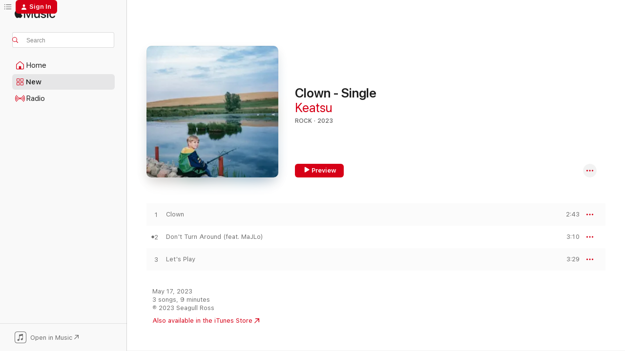

--- FILE ---
content_type: text/html
request_url: https://music.apple.com/us/album/clown-single/1686551241?at=1l3vpJf&itsct=music_box_link&itscg=30200&ls=1&uo=4
body_size: 20320
content:
<!DOCTYPE html>
<html dir="ltr" lang="en-US">
    <head>
        <!-- prettier-ignore -->
        <meta charset="utf-8">
        <!-- prettier-ignore -->
        <meta http-equiv="X-UA-Compatible" content="IE=edge">
        <!-- prettier-ignore -->
        <meta
            name="viewport"
            content="width=device-width,initial-scale=1,interactive-widget=resizes-content"
        >
        <!-- prettier-ignore -->
        <meta name="applicable-device" content="pc,mobile">
        <!-- prettier-ignore -->
        <meta name="referrer" content="strict-origin">
        <!-- prettier-ignore -->
        <link
            rel="apple-touch-icon"
            sizes="180x180"
            href="/assets/favicon/favicon-180.png"
        >
        <!-- prettier-ignore -->
        <link
            rel="icon"
            type="image/png"
            sizes="32x32"
            href="/assets/favicon/favicon-32.png"
        >
        <!-- prettier-ignore -->
        <link
            rel="icon"
            type="image/png"
            sizes="16x16"
            href="/assets/favicon/favicon-16.png"
        >
        <!-- prettier-ignore -->
        <link
            rel="mask-icon"
            href="/assets/favicon/favicon.svg"
            color="#fa233b"
        >
        <!-- prettier-ignore -->
        <link rel="manifest" href="/manifest.json">

        <title>‎Clown - Single - Album by Keatsu - Apple Music</title><!-- HEAD_svelte-1cypuwr_START --><link rel="preconnect" href="//www.apple.com/wss/fonts" crossorigin="anonymous"><link rel="stylesheet" href="//www.apple.com/wss/fonts?families=SF+Pro,v4%7CSF+Pro+Icons,v1&amp;display=swap" type="text/css" referrerpolicy="strict-origin-when-cross-origin"><!-- HEAD_svelte-1cypuwr_END --><!-- HEAD_svelte-eg3hvx_START -->    <meta name="description" content="Listen to Clown - Single by Keatsu on Apple Music. 2023. 3 Songs. Duration: 9 minutes."> <meta name="keywords" content="listen, Clown - Single, Keatsu, music, singles, songs, Rock, streaming music, apple music"> <link rel="canonical" href="https://music.apple.com/us/album/clown-single/1686551241">   <link rel="alternate" type="application/json+oembed" href="https://music.apple.com/api/oembed?url=https%3A%2F%2Fmusic.apple.com%2Fus%2Falbum%2Fclown-single%2F1686551241" title="Clown - Single by Keatsu on Apple Music">  <meta name="al:ios:app_store_id" content="1108187390"> <meta name="al:ios:app_name" content="Apple Music"> <meta name="apple:content_id" content="1686551241"> <meta name="apple:title" content="Clown - Single"> <meta name="apple:description" content="Listen to Clown - Single by Keatsu on Apple Music. 2023. 3 Songs. Duration: 9 minutes.">   <meta property="og:title" content="Clown - Single by Keatsu on Apple Music"> <meta property="og:description" content="Album · 2023 · 3 Songs"> <meta property="og:site_name" content="Apple Music - Web Player"> <meta property="og:url" content="https://music.apple.com/us/album/clown-single/1686551241"> <meta property="og:image" content="https://is1-ssl.mzstatic.com/image/thumb/Music116/v4/42/b2/61/42b26123-9af7-a636-cdda-c62b72586609/5905348550277.jpg/1200x630bf-60.jpg"> <meta property="og:image:secure_url" content="https://is1-ssl.mzstatic.com/image/thumb/Music116/v4/42/b2/61/42b26123-9af7-a636-cdda-c62b72586609/5905348550277.jpg/1200x630bf-60.jpg"> <meta property="og:image:alt" content="Clown - Single by Keatsu on Apple Music"> <meta property="og:image:width" content="1200"> <meta property="og:image:height" content="630"> <meta property="og:image:type" content="image/jpg"> <meta property="og:type" content="music.album"> <meta property="og:locale" content="en_US">  <meta property="music:song_count" content="3"> <meta property="music:song" content="https://music.apple.com/us/song/clown/1686551242"> <meta property="music:song:preview_url:secure_url" content="https://music.apple.com/us/song/clown/1686551242"> <meta property="music:song:disc" content="1"> <meta property="music:song:duration" content="PT2M43S"> <meta property="music:song:track" content="1">  <meta property="music:song" content="https://music.apple.com/us/song/dont-turn-around-feat-majlo/1686551243"> <meta property="music:song:preview_url:secure_url" content="https://music.apple.com/us/song/dont-turn-around-feat-majlo/1686551243"> <meta property="music:song:disc" content="1"> <meta property="music:song:duration" content="PT3M10S"> <meta property="music:song:track" content="2">  <meta property="music:song" content="https://music.apple.com/us/song/lets-play/1686551244"> <meta property="music:song:preview_url:secure_url" content="https://music.apple.com/us/song/lets-play/1686551244"> <meta property="music:song:disc" content="1"> <meta property="music:song:duration" content="PT3M29S"> <meta property="music:song:track" content="3">   <meta property="music:musician" content="https://music.apple.com/us/artist/keatsu/1331110316"> <meta property="music:release_date" content="2023-05-17T00:00:00.000Z">   <meta name="twitter:title" content="Clown - Single by Keatsu on Apple Music"> <meta name="twitter:description" content="Album · 2023 · 3 Songs"> <meta name="twitter:site" content="@AppleMusic"> <meta name="twitter:image" content="https://is1-ssl.mzstatic.com/image/thumb/Music116/v4/42/b2/61/42b26123-9af7-a636-cdda-c62b72586609/5905348550277.jpg/600x600bf-60.jpg"> <meta name="twitter:image:alt" content="Clown - Single by Keatsu on Apple Music"> <meta name="twitter:card" content="summary">       <!-- HTML_TAG_START -->
                <script id=schema:music-album type="application/ld+json">
                    {"@context":"http://schema.org","@type":"MusicAlbum","name":"Clown - Single","description":"Listen to Clown - Single by Keatsu on Apple Music. 2023. 3 Songs. Duration: 9 minutes.","citation":[{"@type":"MusicAlbum","image":"https://is1-ssl.mzstatic.com/image/thumb/Music126/v4/5d/31/aa/5d31aa28-9191-66c3-ae60-31a021cc2c4c/0000885764080.jpg/1200x630bb.jpg","url":"https://music.apple.com/us/album/tym-razem-single/1682986519","name":"Tym Razem - Single"},{"@type":"MusicAlbum","image":"https://is1-ssl.mzstatic.com/image/thumb/Music116/v4/2a/52/7d/2a527d97-8013-e52f-2019-2a662c25e051/23UMGIM83814.rgb.jpg/1200x630bb.jpg","url":"https://music.apple.com/us/album/susza-single/1698140030","name":"susza - Single"},{"@type":"MusicAlbum","image":"https://is1-ssl.mzstatic.com/image/thumb/Music116/v4/6a/2a/9d/6a2a9dce-a9ce-d1dc-5fc1-3b87c9dff56c/5400863141547_cover.jpg/1200x630bb.jpg","url":"https://music.apple.com/us/album/skrzyd%C5%82a-single/1688423362","name":"Skrzydła - Single"},{"@type":"MusicAlbum","image":"https://is1-ssl.mzstatic.com/image/thumb/Music126/v4/ee/aa/58/eeaa58ac-45aa-e751-7f0c-0012961556b6/196871091022.jpg/1200x630bb.jpg","url":"https://music.apple.com/us/album/z-obu-stron-single/1684567613","name":"z obu stron - Single"},{"@type":"MusicAlbum","image":"https://is1-ssl.mzstatic.com/image/thumb/Music116/v4/ff/6a/e4/ff6ae455-e2d7-d05f-2268-5d5c043e3a8a/5903689895798.jpg/1200x630bb.jpg","url":"https://music.apple.com/us/album/sea-currents-single/1677805318","name":"Sea Currents - Single"},{"@type":"MusicAlbum","image":"https://is1-ssl.mzstatic.com/image/thumb/Music126/v4/5a/c3/c7/5ac3c72b-3f7d-0443-e609-3553f7108652/0000885938573.jpg/1200x630bb.jpg","url":"https://music.apple.com/us/album/prysznic-single/1683214934","name":"Prysznic - Single"},{"@type":"MusicAlbum","image":"https://is1-ssl.mzstatic.com/image/thumb/Music116/v4/6d/a3/ac/6da3acee-7753-c6b2-491d-1aeaefdef042/8720923837133.png/1200x630bb.jpg","url":"https://music.apple.com/us/album/ill-go-single/1681282455","name":"I'll Go - Single"},{"@type":"MusicAlbum","image":"https://is1-ssl.mzstatic.com/image/thumb/Music126/v4/db/d0/34/dbd03401-defd-062e-5fbc-d47934642f8d/5903689894166.jpg/1200x630bb.jpg","url":"https://music.apple.com/us/album/bezsenne-single/1681288651","name":"Bezsenne - Single"},{"@type":"MusicAlbum","image":"https://is1-ssl.mzstatic.com/image/thumb/Music112/v4/e8/49/ed/e849ed5e-1e65-8138-1f5d-ea7ab71c51bc/22UM1IM21855.rgb.jpg/1200x630bb.jpg","url":"https://music.apple.com/us/album/ksi%C4%99%C5%BCyc-klik-single/1650591722","name":"Księżyc Klik - Single"},{"@type":"MusicAlbum","image":"https://is1-ssl.mzstatic.com/image/thumb/Music126/v4/dc/fd/88/dcfd8848-a41b-aa82-8bc4-18a316e5db07/23UMGIM36222.rgb.jpg/1200x630bb.jpg","url":"https://music.apple.com/us/album/czas-demona-single/1680073073","name":"czas demona - Single"}],"tracks":[{"@type":"MusicRecording","name":"Clown","duration":"PT2M43S","url":"https://music.apple.com/us/song/clown/1686551242","offers":{"@type":"Offer","category":"free","price":0},"audio":{"@type":"AudioObject","potentialAction":{"@type":"ListenAction","expectsAcceptanceOf":{"@type":"Offer","category":"free"},"target":{"@type":"EntryPoint","actionPlatform":"https://music.apple.com/us/song/clown/1686551242"}},"name":"Clown","contentUrl":"https://audio-ssl.itunes.apple.com/itunes-assets/AudioPreview116/v4/7d/d2/a6/7dd2a646-4dac-9105-0799-4c11260cc325/mzaf_13466813261986205010.plus.aac.ep.m4a","duration":"PT2M43S","uploadDate":"2023-05-17","thumbnailUrl":"https://is1-ssl.mzstatic.com/image/thumb/Music116/v4/42/b2/61/42b26123-9af7-a636-cdda-c62b72586609/5905348550277.jpg/1200x630bb.jpg"}},{"@type":"MusicRecording","name":"Don't Turn Around (feat. MaJLo)","duration":"PT3M10S","url":"https://music.apple.com/us/song/dont-turn-around-feat-majlo/1686551243","offers":{"@type":"Offer","category":"free","price":0},"audio":{"@type":"AudioObject","potentialAction":{"@type":"ListenAction","expectsAcceptanceOf":{"@type":"Offer","category":"free"},"target":{"@type":"EntryPoint","actionPlatform":"https://music.apple.com/us/song/dont-turn-around-feat-majlo/1686551243"}},"name":"Don't Turn Around (feat. MaJLo)","contentUrl":"https://audio-ssl.itunes.apple.com/itunes-assets/AudioPreview126/v4/32/18/f5/3218f542-f588-805a-4aee-fab1d5e61a71/mzaf_4712406450372328577.plus.aac.ep.m4a","duration":"PT3M10S","uploadDate":"2023-05-04","thumbnailUrl":"https://is1-ssl.mzstatic.com/image/thumb/Music116/v4/42/b2/61/42b26123-9af7-a636-cdda-c62b72586609/5905348550277.jpg/1200x630bb.jpg"}},{"@type":"MusicRecording","name":"Let's Play","duration":"PT3M29S","url":"https://music.apple.com/us/song/lets-play/1686551244","offers":{"@type":"Offer","category":"free","price":0},"audio":{"@type":"AudioObject","potentialAction":{"@type":"ListenAction","expectsAcceptanceOf":{"@type":"Offer","category":"free"},"target":{"@type":"EntryPoint","actionPlatform":"https://music.apple.com/us/song/lets-play/1686551244"}},"name":"Let's Play","contentUrl":"https://audio-ssl.itunes.apple.com/itunes-assets/AudioPreview126/v4/da/49/74/da497476-2a13-9c4b-8d67-6d24cfccf7ad/mzaf_16697416567082533828.plus.aac.ep.m4a","duration":"PT3M29S","uploadDate":"2023-04-12","thumbnailUrl":"https://is1-ssl.mzstatic.com/image/thumb/Music116/v4/42/b2/61/42b26123-9af7-a636-cdda-c62b72586609/5905348550277.jpg/1200x630bb.jpg"}}],"workExample":[{"@type":"MusicAlbum","image":"https://is1-ssl.mzstatic.com/image/thumb/Music113/v4/d1/6c/a9/d16ca931-6c56-908c-30fa-083bbafbdd3c/5903600024207.jpg/1200x630bb.jpg","url":"https://music.apple.com/us/album/inside-out-single/1514850161","name":"Inside Out - Single"},{"@type":"MusicAlbum","image":"https://is1-ssl.mzstatic.com/image/thumb/Music112/v4/d9/66/fe/d966fea3-ee51-bb06-93e7-97ffc78fe91c/5904892569421.jpg/1200x630bb.jpg","url":"https://music.apple.com/us/album/night-life-single/1647380420","name":"Night Life - Single"},{"@type":"MusicAlbum","image":"https://is1-ssl.mzstatic.com/image/thumb/Music116/v4/e8/34/9c/e8349cde-ed7f-7e11-6100-ed96e06c1875/5905348344807.jpg/1200x630bb.jpg","url":"https://music.apple.com/us/album/lets-play-single/1679333821","name":"Let's Play - Single"},{"@type":"MusicAlbum","image":"https://is1-ssl.mzstatic.com/image/thumb/Music116/v4/5c/95/8e/5c958eed-fc6e-0190-8a4f-6e92b05dab1a/5905348418362.jpg/1200x630bb.jpg","url":"https://music.apple.com/us/album/dont-turn-around-feat-majlo-single/1682624923","name":"Don't Turn Around (feat. MaJLo) - Single"},{"@type":"MusicAlbum","image":"https://is1-ssl.mzstatic.com/image/thumb/Music123/v4/f4/6b/88/f46b8855-2e04-d031-965a-f3508a05f3e8/5903600105029.jpg/1200x630bb.jpg","url":"https://music.apple.com/us/album/serce-single/1500058866","name":"Serce - Single"},{"@type":"MusicAlbum","image":"https://is1-ssl.mzstatic.com/image/thumb/Music116/v4/74/3c/19/743c19eb-f0c6-5000-a824-15ead7dcc92a/5905348558877.jpg/1200x630bb.jpg","url":"https://music.apple.com/us/album/struggles/1687168938","name":"Struggles"},{"@type":"MusicAlbum","image":"https://is1-ssl.mzstatic.com/image/thumb/Music116/v4/91/bf/a9/91bfa9ed-1c40-2c1c-df50-118a7afbd002/5903600513770.jpg/1200x630bb.jpg","url":"https://music.apple.com/us/album/time-single/1597338452","name":"Time - Single"},{"@type":"MusicAlbum","image":"https://is1-ssl.mzstatic.com/image/thumb/Music125/v4/ab/ca/ed/abcaedda-863f-cd9a-ab0b-15fc91682a9a/5903600305900.jpg/1200x630bb.jpg","url":"https://music.apple.com/us/album/boil-ep/1565993335","name":"Boil - EP"},{"@type":"MusicAlbum","image":"https://is1-ssl.mzstatic.com/image/thumb/Music114/v4/1f/91/40/1f91405a-040e-0fdd-f04c-f31a0dacfb90/5903600300226.jpg/1200x630bb.jpg","url":"https://music.apple.com/us/album/i-like-this-song-single/1562909681","name":"I Like This Song - Single"},{"@type":"MusicRecording","name":"Clown","duration":"PT2M43S","url":"https://music.apple.com/us/song/clown/1686551242","offers":{"@type":"Offer","category":"free","price":0},"audio":{"@type":"AudioObject","potentialAction":{"@type":"ListenAction","expectsAcceptanceOf":{"@type":"Offer","category":"free"},"target":{"@type":"EntryPoint","actionPlatform":"https://music.apple.com/us/song/clown/1686551242"}},"name":"Clown","contentUrl":"https://audio-ssl.itunes.apple.com/itunes-assets/AudioPreview116/v4/7d/d2/a6/7dd2a646-4dac-9105-0799-4c11260cc325/mzaf_13466813261986205010.plus.aac.ep.m4a","duration":"PT2M43S","uploadDate":"2023-05-17","thumbnailUrl":"https://is1-ssl.mzstatic.com/image/thumb/Music116/v4/42/b2/61/42b26123-9af7-a636-cdda-c62b72586609/5905348550277.jpg/1200x630bb.jpg"}},{"@type":"MusicRecording","name":"Don't Turn Around (feat. MaJLo)","duration":"PT3M10S","url":"https://music.apple.com/us/song/dont-turn-around-feat-majlo/1686551243","offers":{"@type":"Offer","category":"free","price":0},"audio":{"@type":"AudioObject","potentialAction":{"@type":"ListenAction","expectsAcceptanceOf":{"@type":"Offer","category":"free"},"target":{"@type":"EntryPoint","actionPlatform":"https://music.apple.com/us/song/dont-turn-around-feat-majlo/1686551243"}},"name":"Don't Turn Around (feat. MaJLo)","contentUrl":"https://audio-ssl.itunes.apple.com/itunes-assets/AudioPreview126/v4/32/18/f5/3218f542-f588-805a-4aee-fab1d5e61a71/mzaf_4712406450372328577.plus.aac.ep.m4a","duration":"PT3M10S","uploadDate":"2023-05-04","thumbnailUrl":"https://is1-ssl.mzstatic.com/image/thumb/Music116/v4/42/b2/61/42b26123-9af7-a636-cdda-c62b72586609/5905348550277.jpg/1200x630bb.jpg"}},{"@type":"MusicRecording","name":"Let's Play","duration":"PT3M29S","url":"https://music.apple.com/us/song/lets-play/1686551244","offers":{"@type":"Offer","category":"free","price":0},"audio":{"@type":"AudioObject","potentialAction":{"@type":"ListenAction","expectsAcceptanceOf":{"@type":"Offer","category":"free"},"target":{"@type":"EntryPoint","actionPlatform":"https://music.apple.com/us/song/lets-play/1686551244"}},"name":"Let's Play","contentUrl":"https://audio-ssl.itunes.apple.com/itunes-assets/AudioPreview126/v4/da/49/74/da497476-2a13-9c4b-8d67-6d24cfccf7ad/mzaf_16697416567082533828.plus.aac.ep.m4a","duration":"PT3M29S","uploadDate":"2023-04-12","thumbnailUrl":"https://is1-ssl.mzstatic.com/image/thumb/Music116/v4/42/b2/61/42b26123-9af7-a636-cdda-c62b72586609/5905348550277.jpg/1200x630bb.jpg"}}],"url":"https://music.apple.com/us/album/clown-single/1686551241","image":"https://is1-ssl.mzstatic.com/image/thumb/Music116/v4/42/b2/61/42b26123-9af7-a636-cdda-c62b72586609/5905348550277.jpg/1200x630bb.jpg","potentialAction":{"@type":"ListenAction","expectsAcceptanceOf":{"@type":"Offer","category":"free"},"target":{"@type":"EntryPoint","actionPlatform":"https://music.apple.com/us/album/clown-single/1686551241"}},"genre":["Rock","Music"],"datePublished":"2023-05-17","byArtist":[{"@type":"MusicGroup","url":"https://music.apple.com/us/artist/keatsu/1331110316","name":"Keatsu"}]}
                </script>
                <!-- HTML_TAG_END -->    <!-- HEAD_svelte-eg3hvx_END -->
      <script type="module" crossorigin src="/assets/index~8a6f659a1b.js"></script>
      <link rel="stylesheet" href="/assets/index~99bed3cf08.css">
      <script type="module">import.meta.url;import("_").catch(()=>1);async function* g(){};window.__vite_is_modern_browser=true;</script>
      <script type="module">!function(){if(window.__vite_is_modern_browser)return;console.warn("vite: loading legacy chunks, syntax error above and the same error below should be ignored");var e=document.getElementById("vite-legacy-polyfill"),n=document.createElement("script");n.src=e.src,n.onload=function(){System.import(document.getElementById('vite-legacy-entry').getAttribute('data-src'))},document.body.appendChild(n)}();</script>
    </head>
    <body>
        <script src="/assets/focus-visible/focus-visible.min.js"></script>
        
        <script
            async
            src="/includes/js-cdn/musickit/v3/amp/musickit.js"
        ></script>
        <script
            type="module"
            async
            src="/includes/js-cdn/musickit/v3/components/musickit-components/musickit-components.esm.js"
        ></script>
        <script
            nomodule
            async
            src="/includes/js-cdn/musickit/v3/components/musickit-components/musickit-components.js"
        ></script>
        <svg style="display: none" xmlns="http://www.w3.org/2000/svg">
            <symbol id="play-circle-fill" viewBox="0 0 60 60">
                <path
                    class="icon-circle-fill__circle"
                    fill="var(--iconCircleFillBG, transparent)"
                    d="M30 60c16.411 0 30-13.617 30-30C60 13.588 46.382 0 29.971 0 13.588 0 .001 13.588.001 30c0 16.383 13.617 30 30 30Z"
                />
                <path
                    fill="var(--iconFillArrow, var(--keyColor, black))"
                    d="M24.411 41.853c-1.41.853-3.028.177-3.028-1.294V19.47c0-1.44 1.735-2.058 3.028-1.294l17.265 10.235a1.89 1.89 0 0 1 0 3.265L24.411 41.853Z"
                />
            </symbol>
        </svg>
        <div class="body-container">
              <div class="app-container svelte-t3vj1e" data-testid="app-container">   <div class="header svelte-rjjbqs" data-testid="header"><nav data-testid="navigation" class="navigation svelte-13li0vp"><div class="navigation__header svelte-13li0vp"><div data-testid="logo" class="logo svelte-1o7dz8w"> <a aria-label="Apple Music" role="img" href="https://music.apple.com/us/home" class="svelte-1o7dz8w"><svg height="20" viewBox="0 0 83 20" width="83" xmlns="http://www.w3.org/2000/svg" class="logo" aria-hidden="true"><path d="M34.752 19.746V6.243h-.088l-5.433 13.503h-2.074L21.711 6.243h-.087v13.503h-2.548V1.399h3.235l5.833 14.621h.1l5.82-14.62h3.248v18.347h-2.56zm16.649 0h-2.586v-2.263h-.062c-.725 1.602-2.061 2.504-4.072 2.504-2.86 0-4.61-1.894-4.61-4.958V6.37h2.698v8.125c0 2.034.95 3.127 2.81 3.127 1.95 0 3.124-1.373 3.124-3.458V6.37H51.4v13.376zm7.394-13.618c3.06 0 5.046 1.73 5.134 4.196h-2.536c-.15-1.296-1.087-2.11-2.598-2.11-1.462 0-2.436.724-2.436 1.793 0 .839.6 1.41 2.023 1.741l2.136.496c2.686.636 3.71 1.704 3.71 3.636 0 2.442-2.236 4.12-5.333 4.12-3.285 0-5.26-1.64-5.509-4.183h2.673c.25 1.398 1.187 2.085 2.836 2.085 1.623 0 2.623-.687 2.623-1.78 0-.865-.487-1.373-1.924-1.704l-2.136-.508c-2.498-.585-3.735-1.806-3.735-3.75 0-2.391 2.049-4.032 5.072-4.032zM66.1 2.836c0-.878.7-1.577 1.561-1.577.862 0 1.55.7 1.55 1.577 0 .864-.688 1.576-1.55 1.576a1.573 1.573 0 0 1-1.56-1.576zm.212 3.534h2.698v13.376h-2.698zm14.089 4.603c-.275-1.424-1.324-2.556-3.085-2.556-2.086 0-3.46 1.767-3.46 4.64 0 2.938 1.386 4.642 3.485 4.642 1.66 0 2.748-.928 3.06-2.48H83C82.713 18.067 80.477 20 77.317 20c-3.76 0-6.208-2.62-6.208-6.942 0-4.247 2.448-6.93 6.183-6.93 3.385 0 5.446 2.213 5.683 4.845h-2.573zM10.824 3.189c-.698.834-1.805 1.496-2.913 1.398-.145-1.128.41-2.33 1.036-3.065C9.644.662 10.848.05 11.835 0c.121 1.178-.336 2.33-1.01 3.19zm.999 1.619c.624.049 2.425.244 3.578 1.98-.096.074-2.137 1.272-2.113 3.79.024 3.01 2.593 4.012 2.617 4.037-.024.074-.407 1.419-1.344 2.812-.817 1.224-1.657 2.422-3.002 2.447-1.297.024-1.73-.783-3.218-.783-1.489 0-1.97.758-3.194.807-1.297.048-2.28-1.297-3.097-2.52C.368 14.908-.904 10.408.825 7.375c.84-1.516 2.377-2.47 4.034-2.495 1.273-.023 2.45.857 3.218.857.769 0 2.137-1.027 3.746-.93z"></path></svg></a>   </div> <div class="search-input-wrapper svelte-nrtdem" data-testid="search-input"><div data-testid="amp-search-input" aria-controls="search-suggestions" aria-expanded="false" aria-haspopup="listbox" aria-owns="search-suggestions" class="search-input-container svelte-rg26q6" tabindex="-1" role=""><div class="flex-container svelte-rg26q6"><form id="search-input-form" class="svelte-rg26q6"><svg height="16" width="16" viewBox="0 0 16 16" class="search-svg" aria-hidden="true"><path d="M11.87 10.835c.018.015.035.03.051.047l3.864 3.863a.735.735 0 1 1-1.04 1.04l-3.863-3.864a.744.744 0 0 1-.047-.051 6.667 6.667 0 1 1 1.035-1.035zM6.667 12a5.333 5.333 0 1 0 0-10.667 5.333 5.333 0 0 0 0 10.667z"></path></svg> <input aria-autocomplete="list" aria-multiline="false" aria-controls="search-suggestions" aria-label="Search" placeholder="Search" spellcheck="false" autocomplete="off" autocorrect="off" autocapitalize="off" type="text" inputmode="search" class="search-input__text-field svelte-rg26q6" data-testid="search-input__text-field"></form> </div> <div data-testid="search-scope-bar"></div>   </div> </div></div> <div data-testid="navigation-content" class="navigation__content svelte-13li0vp" id="navigation" aria-hidden="false"><div class="navigation__scrollable-container svelte-13li0vp"><div data-testid="navigation-items-primary" class="navigation-items navigation-items--primary svelte-ng61m8"> <ul class="navigation-items__list svelte-ng61m8">  <li class="navigation-item navigation-item__home svelte-1a5yt87" aria-selected="false" data-testid="navigation-item"> <a href="https://music.apple.com/us/home" class="navigation-item__link svelte-1a5yt87" role="button" data-testid="home" aria-pressed="false"><div class="navigation-item__content svelte-zhx7t9"> <span class="navigation-item__icon svelte-zhx7t9"> <svg width="24" height="24" viewBox="0 0 24 24" xmlns="http://www.w3.org/2000/svg" aria-hidden="true"><path d="M5.93 20.16a1.94 1.94 0 0 1-1.43-.502c-.334-.335-.502-.794-.502-1.393v-7.142c0-.362.062-.688.177-.953.123-.264.326-.529.6-.75l6.145-5.157c.176-.141.344-.247.52-.318.176-.07.362-.105.564-.105.194 0 .388.035.565.105.176.07.352.177.52.318l6.146 5.158c.273.23.467.476.59.75.124.264.177.59.177.96v7.134c0 .59-.159 1.058-.503 1.393-.335.335-.811.503-1.428.503H5.929Zm12.14-1.172c.221 0 .406-.07.547-.212a.688.688 0 0 0 .22-.511v-7.142c0-.177-.026-.344-.087-.459a.97.97 0 0 0-.265-.353l-6.154-5.149a.756.756 0 0 0-.177-.115.37.37 0 0 0-.15-.035.37.37 0 0 0-.158.035l-.177.115-6.145 5.15a.982.982 0 0 0-.274.352 1.13 1.13 0 0 0-.088.468v7.133c0 .203.08.379.23.511a.744.744 0 0 0 .546.212h12.133Zm-8.323-4.7c0-.176.062-.326.177-.432a.6.6 0 0 1 .423-.159h3.315c.176 0 .326.053.432.16s.159.255.159.431v4.973H9.756v-4.973Z"></path></svg> </span> <span class="navigation-item__label svelte-zhx7t9"> Home </span> </div></a>  </li>  <li class="navigation-item navigation-item__new svelte-1a5yt87" aria-selected="false" data-testid="navigation-item"> <a href="https://music.apple.com/us/new" class="navigation-item__link svelte-1a5yt87" role="button" data-testid="new" aria-pressed="false"><div class="navigation-item__content svelte-zhx7t9"> <span class="navigation-item__icon svelte-zhx7t9"> <svg height="24" viewBox="0 0 24 24" width="24" aria-hidden="true"><path d="M9.92 11.354c.966 0 1.453-.487 1.453-1.49v-3.4c0-1.004-.487-1.483-1.453-1.483H6.452C5.487 4.981 5 5.46 5 6.464v3.4c0 1.003.487 1.49 1.452 1.49zm7.628 0c.965 0 1.452-.487 1.452-1.49v-3.4c0-1.004-.487-1.483-1.452-1.483h-3.46c-.974 0-1.46.479-1.46 1.483v3.4c0 1.003.486 1.49 1.46 1.49zm-7.65-1.073h-3.43c-.266 0-.396-.137-.396-.418v-3.4c0-.273.13-.41.396-.41h3.43c.265 0 .402.137.402.41v3.4c0 .281-.137.418-.403.418zm7.634 0h-3.43c-.273 0-.402-.137-.402-.418v-3.4c0-.273.129-.41.403-.41h3.43c.265 0 .395.137.395.41v3.4c0 .281-.13.418-.396.418zm-7.612 8.7c.966 0 1.453-.48 1.453-1.483v-3.407c0-.996-.487-1.483-1.453-1.483H6.452c-.965 0-1.452.487-1.452 1.483v3.407c0 1.004.487 1.483 1.452 1.483zm7.628 0c.965 0 1.452-.48 1.452-1.483v-3.407c0-.996-.487-1.483-1.452-1.483h-3.46c-.974 0-1.46.487-1.46 1.483v3.407c0 1.004.486 1.483 1.46 1.483zm-7.65-1.072h-3.43c-.266 0-.396-.137-.396-.41v-3.4c0-.282.13-.418.396-.418h3.43c.265 0 .402.136.402.418v3.4c0 .273-.137.41-.403.41zm7.634 0h-3.43c-.273 0-.402-.137-.402-.41v-3.4c0-.282.129-.418.403-.418h3.43c.265 0 .395.136.395.418v3.4c0 .273-.13.41-.396.41z" fill-opacity=".95"></path></svg> </span> <span class="navigation-item__label svelte-zhx7t9"> New </span> </div></a>  </li>  <li class="navigation-item navigation-item__radio svelte-1a5yt87" aria-selected="false" data-testid="navigation-item"> <a href="https://music.apple.com/us/radio" class="navigation-item__link svelte-1a5yt87" role="button" data-testid="radio" aria-pressed="false"><div class="navigation-item__content svelte-zhx7t9"> <span class="navigation-item__icon svelte-zhx7t9"> <svg width="24" height="24" viewBox="0 0 24 24" xmlns="http://www.w3.org/2000/svg" aria-hidden="true"><path d="M19.359 18.57C21.033 16.818 22 14.461 22 11.89s-.967-4.93-2.641-6.68c-.276-.292-.653-.26-.868-.023-.222.246-.176.591.085.868 1.466 1.535 2.272 3.593 2.272 5.835 0 2.241-.806 4.3-2.272 5.835-.261.268-.307.621-.085.86.215.245.592.276.868-.016zm-13.85.014c.222-.238.176-.59-.085-.86-1.474-1.535-2.272-3.593-2.272-5.834 0-2.242.798-4.3 2.272-5.835.261-.277.307-.622.085-.868-.215-.238-.592-.269-.868.023C2.967 6.96 2 9.318 2 11.89s.967 4.929 2.641 6.68c.276.29.653.26.868.014zm1.957-1.873c.223-.253.162-.583-.1-.867-.951-1.068-1.473-2.45-1.473-3.954 0-1.505.522-2.887 1.474-3.954.26-.284.322-.614.1-.876-.23-.26-.622-.26-.891.039-1.175 1.274-1.827 2.963-1.827 4.79 0 1.82.652 3.517 1.827 4.784.269.3.66.307.89.038zm9.958-.038c1.175-1.267 1.827-2.964 1.827-4.783 0-1.828-.652-3.517-1.827-4.791-.269-.3-.66-.3-.89-.039-.23.262-.162.592.092.876.96 1.067 1.481 2.449 1.481 3.954 0 1.504-.522 2.886-1.481 3.954-.254.284-.323.614-.092.867.23.269.621.261.89-.038zm-8.061-1.966c.23-.26.13-.568-.092-.883-.415-.522-.63-1.197-.63-1.934 0-.737.215-1.413.63-1.943.222-.307.322-.614.092-.875s-.653-.261-.906.054a4.385 4.385 0 0 0-.968 2.764 4.38 4.38 0 0 0 .968 2.756c.253.322.675.322.906.061zm6.18-.061a4.38 4.38 0 0 0 .968-2.756 4.385 4.385 0 0 0-.968-2.764c-.253-.315-.675-.315-.906-.054-.23.261-.138.568.092.875.415.53.63 1.206.63 1.943 0 .737-.215 1.412-.63 1.934-.23.315-.322.622-.092.883s.653.261.906-.061zm-3.547-.967c.96 0 1.789-.814 1.789-1.797s-.83-1.789-1.789-1.789c-.96 0-1.781.806-1.781 1.789 0 .983.821 1.797 1.781 1.797z"></path></svg> </span> <span class="navigation-item__label svelte-zhx7t9"> Radio </span> </div></a>  </li>  <li class="navigation-item navigation-item__search svelte-1a5yt87" aria-selected="false" data-testid="navigation-item"> <a href="https://music.apple.com/us/search" class="navigation-item__link svelte-1a5yt87" role="button" data-testid="search" aria-pressed="false"><div class="navigation-item__content svelte-zhx7t9"> <span class="navigation-item__icon svelte-zhx7t9"> <svg height="24" viewBox="0 0 24 24" width="24" aria-hidden="true"><path d="M17.979 18.553c.476 0 .813-.366.813-.835a.807.807 0 0 0-.235-.586l-3.45-3.457a5.61 5.61 0 0 0 1.158-3.413c0-3.098-2.535-5.633-5.633-5.633C7.542 4.63 5 7.156 5 10.262c0 3.098 2.534 5.632 5.632 5.632a5.614 5.614 0 0 0 3.274-1.055l3.472 3.472a.835.835 0 0 0 .6.242zm-7.347-3.875c-2.417 0-4.416-2-4.416-4.416 0-2.417 2-4.417 4.416-4.417 2.417 0 4.417 2 4.417 4.417s-2 4.416-4.417 4.416z" fill-opacity=".95"></path></svg> </span> <span class="navigation-item__label svelte-zhx7t9"> Search </span> </div></a>  </li></ul> </div>   </div> <div class="navigation__native-cta"><div slot="native-cta"><div data-testid="native-cta" class="native-cta svelte-6xh86f  native-cta--authenticated"><button class="native-cta__button svelte-6xh86f" data-testid="native-cta-button"><span class="native-cta__app-icon svelte-6xh86f"><svg width="24" height="24" xmlns="http://www.w3.org/2000/svg" xml:space="preserve" style="fill-rule:evenodd;clip-rule:evenodd;stroke-linejoin:round;stroke-miterlimit:2" viewBox="0 0 24 24" slot="app-icon" aria-hidden="true"><path d="M22.567 1.496C21.448.393 19.956.045 17.293.045H6.566c-2.508 0-4.028.376-5.12 1.465C.344 2.601 0 4.09 0 6.611v10.727c0 2.695.33 4.18 1.432 5.257 1.106 1.103 2.595 1.45 5.275 1.45h10.586c2.663 0 4.169-.347 5.274-1.45C23.656 21.504 24 20.033 24 17.338V6.752c0-2.694-.344-4.179-1.433-5.256Zm.411 4.9v11.299c0 1.898-.338 3.286-1.188 4.137-.851.864-2.256 1.191-4.141 1.191H6.35c-1.884 0-3.303-.341-4.154-1.191-.85-.851-1.174-2.239-1.174-4.137V6.54c0-2.014.324-3.445 1.16-4.295.851-.864 2.312-1.177 4.313-1.177h11.154c1.885 0 3.29.341 4.141 1.191.864.85 1.188 2.239 1.188 4.137Z" style="fill-rule:nonzero"></path><path d="M7.413 19.255c.987 0 2.48-.728 2.48-2.672v-6.385c0-.35.063-.428.378-.494l5.298-1.095c.351-.067.534.025.534.333l.035 4.286c0 .337-.182.586-.53.652l-1.014.228c-1.361.3-2.007.923-2.007 1.937 0 1.017.79 1.748 1.926 1.748.986 0 2.444-.679 2.444-2.64V5.654c0-.636-.279-.821-1.016-.66L9.646 6.298c-.448.091-.674.329-.674.699l.035 7.697c0 .336-.148.546-.446.613l-1.067.21c-1.329.266-1.986.93-1.986 1.993 0 1.017.786 1.745 1.905 1.745Z" style="fill-rule:nonzero"></path></svg></span> <span class="native-cta__label svelte-6xh86f">Open in Music</span> <span class="native-cta__arrow svelte-6xh86f"><svg height="16" width="16" viewBox="0 0 16 16" class="native-cta-action" aria-hidden="true"><path d="M1.559 16 13.795 3.764v8.962H16V0H3.274v2.205h8.962L0 14.441 1.559 16z"></path></svg></span></button> </div>  </div></div></div> </nav> </div>  <div class="player-bar player-bar__floating-player svelte-1rr9v04" data-testid="player-bar" aria-label="Music controls" aria-hidden="false">   </div>   <div id="scrollable-page" class="scrollable-page svelte-mt0bfj" data-main-content data-testid="main-section" aria-hidden="false"><main data-testid="main" class="svelte-bzjlhs"><div class="content-container svelte-bzjlhs" data-testid="content-container"><div class="search-input-wrapper svelte-nrtdem" data-testid="search-input"><div data-testid="amp-search-input" aria-controls="search-suggestions" aria-expanded="false" aria-haspopup="listbox" aria-owns="search-suggestions" class="search-input-container svelte-rg26q6" tabindex="-1" role=""><div class="flex-container svelte-rg26q6"><form id="search-input-form" class="svelte-rg26q6"><svg height="16" width="16" viewBox="0 0 16 16" class="search-svg" aria-hidden="true"><path d="M11.87 10.835c.018.015.035.03.051.047l3.864 3.863a.735.735 0 1 1-1.04 1.04l-3.863-3.864a.744.744 0 0 1-.047-.051 6.667 6.667 0 1 1 1.035-1.035zM6.667 12a5.333 5.333 0 1 0 0-10.667 5.333 5.333 0 0 0 0 10.667z"></path></svg> <input value="" aria-autocomplete="list" aria-multiline="false" aria-controls="search-suggestions" aria-label="Search" placeholder="Search" spellcheck="false" autocomplete="off" autocorrect="off" autocapitalize="off" type="text" inputmode="search" class="search-input__text-field svelte-rg26q6" data-testid="search-input__text-field"></form> </div> <div data-testid="search-scope-bar"> </div>   </div> </div>      <div class="section svelte-wa5vzl" data-testid="section-container" aria-label="Featured"> <div class="section-content svelte-wa5vzl" data-testid="section-content">  <div class="container-detail-header svelte-1uuona0 container-detail-header--no-description" data-testid="container-detail-header"><div slot="artwork"><div class="artwork__radiosity svelte-1agpw2h"> <div data-testid="artwork-component" class="artwork-component artwork-component--aspect-ratio artwork-component--orientation-square svelte-uduhys        artwork-component--has-borders" style="
            --artwork-bg-color: #c7ddea;
            --aspect-ratio: 1;
            --placeholder-bg-color: #c7ddea;
       ">   <picture class="svelte-uduhys"><source sizes=" (max-width:1319px) 296px,(min-width:1320px) and (max-width:1679px) 316px,316px" srcset="https://is1-ssl.mzstatic.com/image/thumb/Music116/v4/42/b2/61/42b26123-9af7-a636-cdda-c62b72586609/5905348550277.jpg/296x296bb.webp 296w,https://is1-ssl.mzstatic.com/image/thumb/Music116/v4/42/b2/61/42b26123-9af7-a636-cdda-c62b72586609/5905348550277.jpg/316x316bb.webp 316w,https://is1-ssl.mzstatic.com/image/thumb/Music116/v4/42/b2/61/42b26123-9af7-a636-cdda-c62b72586609/5905348550277.jpg/592x592bb.webp 592w,https://is1-ssl.mzstatic.com/image/thumb/Music116/v4/42/b2/61/42b26123-9af7-a636-cdda-c62b72586609/5905348550277.jpg/632x632bb.webp 632w" type="image/webp"> <source sizes=" (max-width:1319px) 296px,(min-width:1320px) and (max-width:1679px) 316px,316px" srcset="https://is1-ssl.mzstatic.com/image/thumb/Music116/v4/42/b2/61/42b26123-9af7-a636-cdda-c62b72586609/5905348550277.jpg/296x296bb-60.jpg 296w,https://is1-ssl.mzstatic.com/image/thumb/Music116/v4/42/b2/61/42b26123-9af7-a636-cdda-c62b72586609/5905348550277.jpg/316x316bb-60.jpg 316w,https://is1-ssl.mzstatic.com/image/thumb/Music116/v4/42/b2/61/42b26123-9af7-a636-cdda-c62b72586609/5905348550277.jpg/592x592bb-60.jpg 592w,https://is1-ssl.mzstatic.com/image/thumb/Music116/v4/42/b2/61/42b26123-9af7-a636-cdda-c62b72586609/5905348550277.jpg/632x632bb-60.jpg 632w" type="image/jpeg"> <img alt="" class="artwork-component__contents artwork-component__image svelte-uduhys" loading="lazy" src="/assets/artwork/1x1.gif" role="presentation" decoding="async" width="316" height="316" fetchpriority="auto" style="opacity: 1;"></picture> </div></div> <div data-testid="artwork-component" class="artwork-component artwork-component--aspect-ratio artwork-component--orientation-square svelte-uduhys        artwork-component--has-borders" style="
            --artwork-bg-color: #c7ddea;
            --aspect-ratio: 1;
            --placeholder-bg-color: #c7ddea;
       ">   <picture class="svelte-uduhys"><source sizes=" (max-width:1319px) 296px,(min-width:1320px) and (max-width:1679px) 316px,316px" srcset="https://is1-ssl.mzstatic.com/image/thumb/Music116/v4/42/b2/61/42b26123-9af7-a636-cdda-c62b72586609/5905348550277.jpg/296x296bb.webp 296w,https://is1-ssl.mzstatic.com/image/thumb/Music116/v4/42/b2/61/42b26123-9af7-a636-cdda-c62b72586609/5905348550277.jpg/316x316bb.webp 316w,https://is1-ssl.mzstatic.com/image/thumb/Music116/v4/42/b2/61/42b26123-9af7-a636-cdda-c62b72586609/5905348550277.jpg/592x592bb.webp 592w,https://is1-ssl.mzstatic.com/image/thumb/Music116/v4/42/b2/61/42b26123-9af7-a636-cdda-c62b72586609/5905348550277.jpg/632x632bb.webp 632w" type="image/webp"> <source sizes=" (max-width:1319px) 296px,(min-width:1320px) and (max-width:1679px) 316px,316px" srcset="https://is1-ssl.mzstatic.com/image/thumb/Music116/v4/42/b2/61/42b26123-9af7-a636-cdda-c62b72586609/5905348550277.jpg/296x296bb-60.jpg 296w,https://is1-ssl.mzstatic.com/image/thumb/Music116/v4/42/b2/61/42b26123-9af7-a636-cdda-c62b72586609/5905348550277.jpg/316x316bb-60.jpg 316w,https://is1-ssl.mzstatic.com/image/thumb/Music116/v4/42/b2/61/42b26123-9af7-a636-cdda-c62b72586609/5905348550277.jpg/592x592bb-60.jpg 592w,https://is1-ssl.mzstatic.com/image/thumb/Music116/v4/42/b2/61/42b26123-9af7-a636-cdda-c62b72586609/5905348550277.jpg/632x632bb-60.jpg 632w" type="image/jpeg"> <img alt="Clown - Single" class="artwork-component__contents artwork-component__image svelte-uduhys" loading="lazy" src="/assets/artwork/1x1.gif" role="presentation" decoding="async" width="316" height="316" fetchpriority="auto" style="opacity: 1;"></picture> </div></div> <div class="headings svelte-1uuona0"> <h1 class="headings__title svelte-1uuona0" data-testid="non-editable-product-title"><span dir="auto">Clown - Single</span> <span class="headings__badges svelte-1uuona0">   </span></h1> <div class="headings__subtitles svelte-1uuona0" data-testid="product-subtitles"> <a data-testid="click-action" class="click-action svelte-c0t0j2" href="https://music.apple.com/us/artist/keatsu/1331110316">Keatsu</a> </div> <div class="headings__tertiary-titles"> </div> <div class="headings__metadata-bottom svelte-1uuona0">ROCK · 2023 </div></div>  <div class="primary-actions svelte-1uuona0"><div class="primary-actions__button primary-actions__button--play svelte-1uuona0"><div data-testid="button-action" class="button svelte-rka6wn primary"><button data-testid="click-action" class="click-action svelte-c0t0j2" aria-label="" ><span class="icon svelte-rka6wn" data-testid="play-icon"><svg height="16" viewBox="0 0 16 16" width="16"><path d="m4.4 15.14 10.386-6.096c.842-.459.794-1.64 0-2.097L4.401.85c-.87-.53-2-.12-2 .82v12.625c0 .966 1.06 1.4 2 .844z"></path></svg></span>  Preview</button> </div> </div> <div class="primary-actions__button primary-actions__button--shuffle svelte-1uuona0"> </div></div> <div class="secondary-actions svelte-1uuona0"><div class="secondary-actions svelte-1agpw2h" slot="secondary-actions">  <div class="cloud-buttons svelte-u0auos" data-testid="cloud-buttons">  <amp-contextual-menu-button config="[object Object]" class="svelte-1sn4kz"> <span aria-label="MORE" class="more-button svelte-1sn4kz more-button--platter" data-testid="more-button" slot="trigger-content"><svg width="28" height="28" viewBox="0 0 28 28" class="glyph" xmlns="http://www.w3.org/2000/svg"><circle fill="var(--iconCircleFill, transparent)" cx="14" cy="14" r="14"></circle><path fill="var(--iconEllipsisFill, white)" d="M10.105 14c0-.87-.687-1.55-1.564-1.55-.862 0-1.557.695-1.557 1.55 0 .848.695 1.55 1.557 1.55.855 0 1.564-.702 1.564-1.55zm5.437 0c0-.87-.68-1.55-1.542-1.55A1.55 1.55 0 0012.45 14c0 .848.695 1.55 1.55 1.55.848 0 1.542-.702 1.542-1.55zm5.474 0c0-.87-.687-1.55-1.557-1.55-.87 0-1.564.695-1.564 1.55 0 .848.694 1.55 1.564 1.55.848 0 1.557-.702 1.557-1.55z"></path></svg></span> </amp-contextual-menu-button></div></div></div></div> </div>   </div><div class="section svelte-wa5vzl" data-testid="section-container"> <div class="section-content svelte-wa5vzl" data-testid="section-content">  <div class="placeholder-table svelte-wa5vzl"> <div><div class="placeholder-row svelte-wa5vzl placeholder-row--even placeholder-row--album"></div><div class="placeholder-row svelte-wa5vzl  placeholder-row--album"></div><div class="placeholder-row svelte-wa5vzl placeholder-row--even placeholder-row--album"></div></div></div> </div>   </div><div class="section svelte-wa5vzl" data-testid="section-container"> <div class="section-content svelte-wa5vzl" data-testid="section-content"> <div class="tracklist-footer svelte-1tm9k9g tracklist-footer--album" data-testid="tracklist-footer"><div class="footer-body svelte-1tm9k9g"><p class="description svelte-1tm9k9g" data-testid="tracklist-footer-description">May 17, 2023
3 songs, 9 minutes
℗ 2023 Seagull Ross</p>  <div class="tracklist-footer__native-cta-wrapper svelte-1tm9k9g"><div class="button svelte-yk984v       button--text-button" data-testid="button-base-wrapper"><button data-testid="button-base" aria-label="Also available in the iTunes Store" type="button"  class="svelte-yk984v link"> Also available in the iTunes Store <svg height="16" width="16" viewBox="0 0 16 16" class="web-to-native__action" aria-hidden="true" data-testid="cta-button-arrow-icon"><path d="M1.559 16 13.795 3.764v8.962H16V0H3.274v2.205h8.962L0 14.441 1.559 16z"></path></svg> </button> </div></div></div> <div class="tracklist-footer__friends svelte-1tm9k9g"> </div></div></div>   </div><div class="section svelte-wa5vzl      section--alternate" data-testid="section-container"> <div class="section-content svelte-wa5vzl" data-testid="section-content"> <div class="spacer-wrapper svelte-14fis98"></div></div>   </div><div class="section svelte-wa5vzl      section--alternate" data-testid="section-container" aria-label="More By Keatsu"> <div class="section-content svelte-wa5vzl" data-testid="section-content"><div class="header svelte-rnrb59">  <div class="header-title-wrapper svelte-rnrb59">   <h2 class="title svelte-rnrb59" data-testid="header-title"><span class="dir-wrapper" dir="auto">More By Keatsu</span></h2> </div>   </div>   <div class="svelte-1dd7dqt shelf"><section data-testid="shelf-component" class="shelf-grid shelf-grid--onhover svelte-12rmzef" style="
            --grid-max-content-xsmall: 144px; --grid-column-gap-xsmall: 10px; --grid-row-gap-xsmall: 24px; --grid-small: 4; --grid-column-gap-small: 20px; --grid-row-gap-small: 24px; --grid-medium: 5; --grid-column-gap-medium: 20px; --grid-row-gap-medium: 24px; --grid-large: 6; --grid-column-gap-large: 20px; --grid-row-gap-large: 24px; --grid-xlarge: 6; --grid-column-gap-xlarge: 20px; --grid-row-gap-xlarge: 24px;
            --grid-type: G;
            --grid-rows: 1;
            --standard-lockup-shadow-offset: 15px;
            
        "> <div class="shelf-grid__body svelte-12rmzef" data-testid="shelf-body">   <button disabled aria-label="Previous Page" type="button" class="shelf-grid-nav__arrow shelf-grid-nav__arrow--left svelte-1xmivhv" data-testid="shelf-button-left" style="--offset: 
                        calc(25px * -1);
                    ;"><svg viewBox="0 0 9 31" xmlns="http://www.w3.org/2000/svg"><path d="M5.275 29.46a1.61 1.61 0 0 0 1.456 1.077c1.018 0 1.772-.737 1.772-1.737 0-.526-.277-1.186-.449-1.62l-4.68-11.912L8.05 3.363c.172-.442.45-1.116.45-1.625A1.702 1.702 0 0 0 6.728.002a1.603 1.603 0 0 0-1.456 1.09L.675 12.774c-.301.775-.677 1.744-.677 2.495 0 .754.376 1.705.677 2.498L5.272 29.46Z"></path></svg></button> <ul slot="shelf-content" class="shelf-grid__list shelf-grid__list--grid-type-G shelf-grid__list--grid-rows-1 svelte-12rmzef" role="list" tabindex="-1" data-testid="shelf-item-list">   <li class="shelf-grid__list-item svelte-12rmzef" data-index="0" aria-hidden="true"><div class="svelte-12rmzef"><div class="square-lockup-wrapper" data-testid="square-lockup-wrapper">  <div class="product-lockup svelte-1tr6noh" aria-label="Inside Out - Single, 2020" data-testid="product-lockup"><div class="product-lockup__artwork svelte-1tr6noh has-controls" aria-hidden="false"> <div data-testid="artwork-component" class="artwork-component artwork-component--aspect-ratio artwork-component--orientation-square svelte-uduhys    artwork-component--fullwidth    artwork-component--has-borders" style="
            --artwork-bg-color: #eaeaea;
            --aspect-ratio: 1;
            --placeholder-bg-color: #eaeaea;
       ">   <picture class="svelte-uduhys"><source sizes=" (max-width:1319px) 296px,(min-width:1320px) and (max-width:1679px) 316px,316px" srcset="https://is1-ssl.mzstatic.com/image/thumb/Music113/v4/d1/6c/a9/d16ca931-6c56-908c-30fa-083bbafbdd3c/5903600024207.jpg/296x296bf.webp 296w,https://is1-ssl.mzstatic.com/image/thumb/Music113/v4/d1/6c/a9/d16ca931-6c56-908c-30fa-083bbafbdd3c/5903600024207.jpg/316x316bf.webp 316w,https://is1-ssl.mzstatic.com/image/thumb/Music113/v4/d1/6c/a9/d16ca931-6c56-908c-30fa-083bbafbdd3c/5903600024207.jpg/592x592bf.webp 592w,https://is1-ssl.mzstatic.com/image/thumb/Music113/v4/d1/6c/a9/d16ca931-6c56-908c-30fa-083bbafbdd3c/5903600024207.jpg/632x632bf.webp 632w" type="image/webp"> <source sizes=" (max-width:1319px) 296px,(min-width:1320px) and (max-width:1679px) 316px,316px" srcset="https://is1-ssl.mzstatic.com/image/thumb/Music113/v4/d1/6c/a9/d16ca931-6c56-908c-30fa-083bbafbdd3c/5903600024207.jpg/296x296bf-60.jpg 296w,https://is1-ssl.mzstatic.com/image/thumb/Music113/v4/d1/6c/a9/d16ca931-6c56-908c-30fa-083bbafbdd3c/5903600024207.jpg/316x316bf-60.jpg 316w,https://is1-ssl.mzstatic.com/image/thumb/Music113/v4/d1/6c/a9/d16ca931-6c56-908c-30fa-083bbafbdd3c/5903600024207.jpg/592x592bf-60.jpg 592w,https://is1-ssl.mzstatic.com/image/thumb/Music113/v4/d1/6c/a9/d16ca931-6c56-908c-30fa-083bbafbdd3c/5903600024207.jpg/632x632bf-60.jpg 632w" type="image/jpeg"> <img alt="Inside Out - Single" class="artwork-component__contents artwork-component__image svelte-uduhys" loading="lazy" src="/assets/artwork/1x1.gif" role="presentation" decoding="async" width="316" height="316" fetchpriority="auto" style="opacity: 1;"></picture> </div> <div class="square-lockup__social svelte-152pqr7" slot="artwork-metadata-overlay"></div> <div data-testid="lockup-control" class="product-lockup__controls svelte-1tr6noh"><a class="product-lockup__link svelte-1tr6noh" data-testid="product-lockup-link" aria-label="Inside Out - Single, 2020" href="https://music.apple.com/us/album/inside-out-single/1514850161">Inside Out - Single</a> <div data-testid="play-button" class="product-lockup__play-button svelte-1tr6noh"><button aria-label="Play Inside Out - Single" class="play-button svelte-19j07e7 play-button--platter" data-testid="play-button"><svg aria-hidden="true" class="icon play-svg" data-testid="play-icon" iconState="play"><use href="#play-circle-fill"></use></svg> </button> </div> <div data-testid="context-button" class="product-lockup__context-button svelte-1tr6noh"><div slot="context-button"><amp-contextual-menu-button config="[object Object]" class="svelte-1sn4kz"> <span aria-label="MORE" class="more-button svelte-1sn4kz more-button--platter  more-button--material" data-testid="more-button" slot="trigger-content"><svg width="28" height="28" viewBox="0 0 28 28" class="glyph" xmlns="http://www.w3.org/2000/svg"><circle fill="var(--iconCircleFill, transparent)" cx="14" cy="14" r="14"></circle><path fill="var(--iconEllipsisFill, white)" d="M10.105 14c0-.87-.687-1.55-1.564-1.55-.862 0-1.557.695-1.557 1.55 0 .848.695 1.55 1.557 1.55.855 0 1.564-.702 1.564-1.55zm5.437 0c0-.87-.68-1.55-1.542-1.55A1.55 1.55 0 0012.45 14c0 .848.695 1.55 1.55 1.55.848 0 1.542-.702 1.542-1.55zm5.474 0c0-.87-.687-1.55-1.557-1.55-.87 0-1.564.695-1.564 1.55 0 .848.694 1.55 1.564 1.55.848 0 1.557-.702 1.557-1.55z"></path></svg></span> </amp-contextual-menu-button></div></div></div></div> <div class="product-lockup__content svelte-1tr6noh"> <div class="product-lockup__content-details svelte-1tr6noh product-lockup__content-details--no-subtitle-link" dir="auto"><div class="product-lockup__title-link svelte-1tr6noh product-lockup__title-link--multiline"> <div class="multiline-clamp svelte-1a7gcr6 multiline-clamp--overflow   multiline-clamp--with-badge" style="--mc-lineClamp: var(--defaultClampOverride, 2);" role="text"> <span class="multiline-clamp__text svelte-1a7gcr6"><a href="https://music.apple.com/us/album/inside-out-single/1514850161" data-testid="product-lockup-title" class="product-lockup__title svelte-1tr6noh">Inside Out - Single</a></span><span class="multiline-clamp__badge svelte-1a7gcr6">  </span> </div> </div>  <p data-testid="product-lockup-subtitles" class="product-lockup__subtitle-links svelte-1tr6noh  product-lockup__subtitle-links--singlet"> <div class="multiline-clamp svelte-1a7gcr6 multiline-clamp--overflow" style="--mc-lineClamp: var(--defaultClampOverride, 1);" role="text"> <span class="multiline-clamp__text svelte-1a7gcr6"> <span data-testid="product-lockup-subtitle" class="product-lockup__subtitle svelte-1tr6noh">2020</span></span> </div></p></div></div> </div> </div> </div></li>   <li class="shelf-grid__list-item svelte-12rmzef" data-index="1" aria-hidden="true"><div class="svelte-12rmzef"><div class="square-lockup-wrapper" data-testid="square-lockup-wrapper">  <div class="product-lockup svelte-1tr6noh" aria-label="Explicit, Night Life - Single, 2022" data-testid="product-lockup"><div class="product-lockup__artwork svelte-1tr6noh has-controls" aria-hidden="false"> <div data-testid="artwork-component" class="artwork-component artwork-component--aspect-ratio artwork-component--orientation-square svelte-uduhys    artwork-component--fullwidth    artwork-component--has-borders" style="
            --artwork-bg-color: #ece5c9;
            --aspect-ratio: 1;
            --placeholder-bg-color: #ece5c9;
       ">   <picture class="svelte-uduhys"><source sizes=" (max-width:1319px) 296px,(min-width:1320px) and (max-width:1679px) 316px,316px" srcset="https://is1-ssl.mzstatic.com/image/thumb/Music112/v4/d9/66/fe/d966fea3-ee51-bb06-93e7-97ffc78fe91c/5904892569421.jpg/296x296bf.webp 296w,https://is1-ssl.mzstatic.com/image/thumb/Music112/v4/d9/66/fe/d966fea3-ee51-bb06-93e7-97ffc78fe91c/5904892569421.jpg/316x316bf.webp 316w,https://is1-ssl.mzstatic.com/image/thumb/Music112/v4/d9/66/fe/d966fea3-ee51-bb06-93e7-97ffc78fe91c/5904892569421.jpg/592x592bf.webp 592w,https://is1-ssl.mzstatic.com/image/thumb/Music112/v4/d9/66/fe/d966fea3-ee51-bb06-93e7-97ffc78fe91c/5904892569421.jpg/632x632bf.webp 632w" type="image/webp"> <source sizes=" (max-width:1319px) 296px,(min-width:1320px) and (max-width:1679px) 316px,316px" srcset="https://is1-ssl.mzstatic.com/image/thumb/Music112/v4/d9/66/fe/d966fea3-ee51-bb06-93e7-97ffc78fe91c/5904892569421.jpg/296x296bf-60.jpg 296w,https://is1-ssl.mzstatic.com/image/thumb/Music112/v4/d9/66/fe/d966fea3-ee51-bb06-93e7-97ffc78fe91c/5904892569421.jpg/316x316bf-60.jpg 316w,https://is1-ssl.mzstatic.com/image/thumb/Music112/v4/d9/66/fe/d966fea3-ee51-bb06-93e7-97ffc78fe91c/5904892569421.jpg/592x592bf-60.jpg 592w,https://is1-ssl.mzstatic.com/image/thumb/Music112/v4/d9/66/fe/d966fea3-ee51-bb06-93e7-97ffc78fe91c/5904892569421.jpg/632x632bf-60.jpg 632w" type="image/jpeg"> <img alt="Night Life - Single" class="artwork-component__contents artwork-component__image svelte-uduhys" loading="lazy" src="/assets/artwork/1x1.gif" role="presentation" decoding="async" width="316" height="316" fetchpriority="auto" style="opacity: 1;"></picture> </div> <div class="square-lockup__social svelte-152pqr7" slot="artwork-metadata-overlay"></div> <div data-testid="lockup-control" class="product-lockup__controls svelte-1tr6noh"><a class="product-lockup__link svelte-1tr6noh" data-testid="product-lockup-link" aria-label="Explicit, Night Life - Single, 2022" href="https://music.apple.com/us/album/night-life-single/1647380420">Night Life - Single</a> <div data-testid="play-button" class="product-lockup__play-button svelte-1tr6noh"><button aria-label="Explicit, Play Night Life - Single" class="play-button svelte-19j07e7 play-button--platter" data-testid="play-button"><svg aria-hidden="true" class="icon play-svg" data-testid="play-icon" iconState="play"><use href="#play-circle-fill"></use></svg> </button> </div> <div data-testid="context-button" class="product-lockup__context-button svelte-1tr6noh"><div slot="context-button"><amp-contextual-menu-button config="[object Object]" class="svelte-1sn4kz"> <span aria-label="MORE" class="more-button svelte-1sn4kz more-button--platter  more-button--material" data-testid="more-button" slot="trigger-content"><svg width="28" height="28" viewBox="0 0 28 28" class="glyph" xmlns="http://www.w3.org/2000/svg"><circle fill="var(--iconCircleFill, transparent)" cx="14" cy="14" r="14"></circle><path fill="var(--iconEllipsisFill, white)" d="M10.105 14c0-.87-.687-1.55-1.564-1.55-.862 0-1.557.695-1.557 1.55 0 .848.695 1.55 1.557 1.55.855 0 1.564-.702 1.564-1.55zm5.437 0c0-.87-.68-1.55-1.542-1.55A1.55 1.55 0 0012.45 14c0 .848.695 1.55 1.55 1.55.848 0 1.542-.702 1.542-1.55zm5.474 0c0-.87-.687-1.55-1.557-1.55-.87 0-1.564.695-1.564 1.55 0 .848.694 1.55 1.564 1.55.848 0 1.557-.702 1.557-1.55z"></path></svg></span> </amp-contextual-menu-button></div></div></div></div> <div class="product-lockup__content svelte-1tr6noh"> <div class="product-lockup__content-details svelte-1tr6noh product-lockup__content-details--no-subtitle-link" dir="auto"><div class="product-lockup__title-link svelte-1tr6noh product-lockup__title-link--multiline"> <div class="multiline-clamp svelte-1a7gcr6 multiline-clamp--overflow   multiline-clamp--with-badge" style="--mc-lineClamp: var(--defaultClampOverride, 2);" role="text"> <span class="multiline-clamp__text svelte-1a7gcr6"><a href="https://music.apple.com/us/album/night-life-single/1647380420" data-testid="product-lockup-title" class="product-lockup__title svelte-1tr6noh">Night Life - Single</a></span><span class="multiline-clamp__badge svelte-1a7gcr6">  </span> </div> <div class="product-lockup__explicit svelte-1tr6noh"><span data-testid="explicit-badge" class="explicit svelte-iojijn" aria-label="Explicit" role="img"><svg viewBox="0 0 9 9" width="9" height="9" aria-hidden="true"><path d="M3.9 7h1.9c.4 0 .7-.2.7-.5s-.3-.4-.7-.4H4.1V4.9h1.5c.4 0 .7-.1.7-.4 0-.3-.3-.5-.7-.5H4.1V2.9h1.7c.4 0 .7-.2.7-.5 0-.2-.3-.4-.7-.4H3.9c-.6 0-.9.3-.9.7v3.7c0 .3.3.6.9.6zM1.6 0h5.8C8.5 0 9 .5 9 1.6v5.9C9 8.5 8.5 9 7.4 9H1.6C.5 9 0 8.5 0 7.4V1.6C0 .5.5 0 1.6 0z"></path></svg> </span></div></div>  <p data-testid="product-lockup-subtitles" class="product-lockup__subtitle-links svelte-1tr6noh  product-lockup__subtitle-links--singlet"> <div class="multiline-clamp svelte-1a7gcr6 multiline-clamp--overflow" style="--mc-lineClamp: var(--defaultClampOverride, 1);" role="text"> <span class="multiline-clamp__text svelte-1a7gcr6"> <span data-testid="product-lockup-subtitle" class="product-lockup__subtitle svelte-1tr6noh">2022</span></span> </div></p></div></div> </div> </div> </div></li>   <li class="shelf-grid__list-item svelte-12rmzef" data-index="2" aria-hidden="true"><div class="svelte-12rmzef"><div class="square-lockup-wrapper" data-testid="square-lockup-wrapper">  <div class="product-lockup svelte-1tr6noh" aria-label="Let's Play - Single, 2023" data-testid="product-lockup"><div class="product-lockup__artwork svelte-1tr6noh has-controls" aria-hidden="false"> <div data-testid="artwork-component" class="artwork-component artwork-component--aspect-ratio artwork-component--orientation-square svelte-uduhys    artwork-component--fullwidth    artwork-component--has-borders" style="
            --artwork-bg-color: #c7ddea;
            --aspect-ratio: 1;
            --placeholder-bg-color: #c7ddea;
       ">   <picture class="svelte-uduhys"><source sizes=" (max-width:1319px) 296px,(min-width:1320px) and (max-width:1679px) 316px,316px" srcset="https://is1-ssl.mzstatic.com/image/thumb/Music116/v4/e8/34/9c/e8349cde-ed7f-7e11-6100-ed96e06c1875/5905348344807.jpg/296x296bf.webp 296w,https://is1-ssl.mzstatic.com/image/thumb/Music116/v4/e8/34/9c/e8349cde-ed7f-7e11-6100-ed96e06c1875/5905348344807.jpg/316x316bf.webp 316w,https://is1-ssl.mzstatic.com/image/thumb/Music116/v4/e8/34/9c/e8349cde-ed7f-7e11-6100-ed96e06c1875/5905348344807.jpg/592x592bf.webp 592w,https://is1-ssl.mzstatic.com/image/thumb/Music116/v4/e8/34/9c/e8349cde-ed7f-7e11-6100-ed96e06c1875/5905348344807.jpg/632x632bf.webp 632w" type="image/webp"> <source sizes=" (max-width:1319px) 296px,(min-width:1320px) and (max-width:1679px) 316px,316px" srcset="https://is1-ssl.mzstatic.com/image/thumb/Music116/v4/e8/34/9c/e8349cde-ed7f-7e11-6100-ed96e06c1875/5905348344807.jpg/296x296bf-60.jpg 296w,https://is1-ssl.mzstatic.com/image/thumb/Music116/v4/e8/34/9c/e8349cde-ed7f-7e11-6100-ed96e06c1875/5905348344807.jpg/316x316bf-60.jpg 316w,https://is1-ssl.mzstatic.com/image/thumb/Music116/v4/e8/34/9c/e8349cde-ed7f-7e11-6100-ed96e06c1875/5905348344807.jpg/592x592bf-60.jpg 592w,https://is1-ssl.mzstatic.com/image/thumb/Music116/v4/e8/34/9c/e8349cde-ed7f-7e11-6100-ed96e06c1875/5905348344807.jpg/632x632bf-60.jpg 632w" type="image/jpeg"> <img alt="Let's Play - Single" class="artwork-component__contents artwork-component__image svelte-uduhys" loading="lazy" src="/assets/artwork/1x1.gif" role="presentation" decoding="async" width="316" height="316" fetchpriority="auto" style="opacity: 1;"></picture> </div> <div class="square-lockup__social svelte-152pqr7" slot="artwork-metadata-overlay"></div> <div data-testid="lockup-control" class="product-lockup__controls svelte-1tr6noh"><a class="product-lockup__link svelte-1tr6noh" data-testid="product-lockup-link" aria-label="Let's Play - Single, 2023" href="https://music.apple.com/us/album/lets-play-single/1679333821">Let's Play - Single</a> <div data-testid="play-button" class="product-lockup__play-button svelte-1tr6noh"><button aria-label="Play Let's Play - Single" class="play-button svelte-19j07e7 play-button--platter" data-testid="play-button"><svg aria-hidden="true" class="icon play-svg" data-testid="play-icon" iconState="play"><use href="#play-circle-fill"></use></svg> </button> </div> <div data-testid="context-button" class="product-lockup__context-button svelte-1tr6noh"><div slot="context-button"><amp-contextual-menu-button config="[object Object]" class="svelte-1sn4kz"> <span aria-label="MORE" class="more-button svelte-1sn4kz more-button--platter  more-button--material" data-testid="more-button" slot="trigger-content"><svg width="28" height="28" viewBox="0 0 28 28" class="glyph" xmlns="http://www.w3.org/2000/svg"><circle fill="var(--iconCircleFill, transparent)" cx="14" cy="14" r="14"></circle><path fill="var(--iconEllipsisFill, white)" d="M10.105 14c0-.87-.687-1.55-1.564-1.55-.862 0-1.557.695-1.557 1.55 0 .848.695 1.55 1.557 1.55.855 0 1.564-.702 1.564-1.55zm5.437 0c0-.87-.68-1.55-1.542-1.55A1.55 1.55 0 0012.45 14c0 .848.695 1.55 1.55 1.55.848 0 1.542-.702 1.542-1.55zm5.474 0c0-.87-.687-1.55-1.557-1.55-.87 0-1.564.695-1.564 1.55 0 .848.694 1.55 1.564 1.55.848 0 1.557-.702 1.557-1.55z"></path></svg></span> </amp-contextual-menu-button></div></div></div></div> <div class="product-lockup__content svelte-1tr6noh"> <div class="product-lockup__content-details svelte-1tr6noh product-lockup__content-details--no-subtitle-link" dir="auto"><div class="product-lockup__title-link svelte-1tr6noh product-lockup__title-link--multiline"> <div class="multiline-clamp svelte-1a7gcr6 multiline-clamp--overflow   multiline-clamp--with-badge" style="--mc-lineClamp: var(--defaultClampOverride, 2);" role="text"> <span class="multiline-clamp__text svelte-1a7gcr6"><a href="https://music.apple.com/us/album/lets-play-single/1679333821" data-testid="product-lockup-title" class="product-lockup__title svelte-1tr6noh">Let's Play - Single</a></span><span class="multiline-clamp__badge svelte-1a7gcr6">  </span> </div> </div>  <p data-testid="product-lockup-subtitles" class="product-lockup__subtitle-links svelte-1tr6noh  product-lockup__subtitle-links--singlet"> <div class="multiline-clamp svelte-1a7gcr6 multiline-clamp--overflow" style="--mc-lineClamp: var(--defaultClampOverride, 1);" role="text"> <span class="multiline-clamp__text svelte-1a7gcr6"> <span data-testid="product-lockup-subtitle" class="product-lockup__subtitle svelte-1tr6noh">2023</span></span> </div></p></div></div> </div> </div> </div></li>   <li class="shelf-grid__list-item svelte-12rmzef" data-index="3" aria-hidden="true"><div class="svelte-12rmzef"><div class="square-lockup-wrapper" data-testid="square-lockup-wrapper">  <div class="product-lockup svelte-1tr6noh" aria-label="Don't Turn Around (feat. MaJLo) - Single, 2023" data-testid="product-lockup"><div class="product-lockup__artwork svelte-1tr6noh has-controls" aria-hidden="false"> <div data-testid="artwork-component" class="artwork-component artwork-component--aspect-ratio artwork-component--orientation-square svelte-uduhys    artwork-component--fullwidth    artwork-component--has-borders" style="
            --artwork-bg-color: #c7ddea;
            --aspect-ratio: 1;
            --placeholder-bg-color: #c7ddea;
       ">   <picture class="svelte-uduhys"><source sizes=" (max-width:1319px) 296px,(min-width:1320px) and (max-width:1679px) 316px,316px" srcset="https://is1-ssl.mzstatic.com/image/thumb/Music116/v4/5c/95/8e/5c958eed-fc6e-0190-8a4f-6e92b05dab1a/5905348418362.jpg/296x296bf.webp 296w,https://is1-ssl.mzstatic.com/image/thumb/Music116/v4/5c/95/8e/5c958eed-fc6e-0190-8a4f-6e92b05dab1a/5905348418362.jpg/316x316bf.webp 316w,https://is1-ssl.mzstatic.com/image/thumb/Music116/v4/5c/95/8e/5c958eed-fc6e-0190-8a4f-6e92b05dab1a/5905348418362.jpg/592x592bf.webp 592w,https://is1-ssl.mzstatic.com/image/thumb/Music116/v4/5c/95/8e/5c958eed-fc6e-0190-8a4f-6e92b05dab1a/5905348418362.jpg/632x632bf.webp 632w" type="image/webp"> <source sizes=" (max-width:1319px) 296px,(min-width:1320px) and (max-width:1679px) 316px,316px" srcset="https://is1-ssl.mzstatic.com/image/thumb/Music116/v4/5c/95/8e/5c958eed-fc6e-0190-8a4f-6e92b05dab1a/5905348418362.jpg/296x296bf-60.jpg 296w,https://is1-ssl.mzstatic.com/image/thumb/Music116/v4/5c/95/8e/5c958eed-fc6e-0190-8a4f-6e92b05dab1a/5905348418362.jpg/316x316bf-60.jpg 316w,https://is1-ssl.mzstatic.com/image/thumb/Music116/v4/5c/95/8e/5c958eed-fc6e-0190-8a4f-6e92b05dab1a/5905348418362.jpg/592x592bf-60.jpg 592w,https://is1-ssl.mzstatic.com/image/thumb/Music116/v4/5c/95/8e/5c958eed-fc6e-0190-8a4f-6e92b05dab1a/5905348418362.jpg/632x632bf-60.jpg 632w" type="image/jpeg"> <img alt="Don't Turn Around (feat. MaJLo) - Single" class="artwork-component__contents artwork-component__image svelte-uduhys" loading="lazy" src="/assets/artwork/1x1.gif" role="presentation" decoding="async" width="316" height="316" fetchpriority="auto" style="opacity: 1;"></picture> </div> <div class="square-lockup__social svelte-152pqr7" slot="artwork-metadata-overlay"></div> <div data-testid="lockup-control" class="product-lockup__controls svelte-1tr6noh"><a class="product-lockup__link svelte-1tr6noh" data-testid="product-lockup-link" aria-label="Don't Turn Around (feat. MaJLo) - Single, 2023" href="https://music.apple.com/us/album/dont-turn-around-feat-majlo-single/1682624923">Don't Turn Around (feat. MaJLo) - Single</a> <div data-testid="play-button" class="product-lockup__play-button svelte-1tr6noh"><button aria-label="Play Don't Turn Around (feat. MaJLo) - Single" class="play-button svelte-19j07e7 play-button--platter" data-testid="play-button"><svg aria-hidden="true" class="icon play-svg" data-testid="play-icon" iconState="play"><use href="#play-circle-fill"></use></svg> </button> </div> <div data-testid="context-button" class="product-lockup__context-button svelte-1tr6noh"><div slot="context-button"><amp-contextual-menu-button config="[object Object]" class="svelte-1sn4kz"> <span aria-label="MORE" class="more-button svelte-1sn4kz more-button--platter  more-button--material" data-testid="more-button" slot="trigger-content"><svg width="28" height="28" viewBox="0 0 28 28" class="glyph" xmlns="http://www.w3.org/2000/svg"><circle fill="var(--iconCircleFill, transparent)" cx="14" cy="14" r="14"></circle><path fill="var(--iconEllipsisFill, white)" d="M10.105 14c0-.87-.687-1.55-1.564-1.55-.862 0-1.557.695-1.557 1.55 0 .848.695 1.55 1.557 1.55.855 0 1.564-.702 1.564-1.55zm5.437 0c0-.87-.68-1.55-1.542-1.55A1.55 1.55 0 0012.45 14c0 .848.695 1.55 1.55 1.55.848 0 1.542-.702 1.542-1.55zm5.474 0c0-.87-.687-1.55-1.557-1.55-.87 0-1.564.695-1.564 1.55 0 .848.694 1.55 1.564 1.55.848 0 1.557-.702 1.557-1.55z"></path></svg></span> </amp-contextual-menu-button></div></div></div></div> <div class="product-lockup__content svelte-1tr6noh"> <div class="product-lockup__content-details svelte-1tr6noh product-lockup__content-details--no-subtitle-link" dir="auto"><div class="product-lockup__title-link svelte-1tr6noh product-lockup__title-link--multiline"> <div class="multiline-clamp svelte-1a7gcr6 multiline-clamp--overflow   multiline-clamp--with-badge" style="--mc-lineClamp: var(--defaultClampOverride, 2);" role="text"> <span class="multiline-clamp__text svelte-1a7gcr6"><a href="https://music.apple.com/us/album/dont-turn-around-feat-majlo-single/1682624923" data-testid="product-lockup-title" class="product-lockup__title svelte-1tr6noh">Don't Turn Around (feat. MaJLo) - Single</a></span><span class="multiline-clamp__badge svelte-1a7gcr6">  </span> </div> </div>  <p data-testid="product-lockup-subtitles" class="product-lockup__subtitle-links svelte-1tr6noh  product-lockup__subtitle-links--singlet"> <div class="multiline-clamp svelte-1a7gcr6 multiline-clamp--overflow" style="--mc-lineClamp: var(--defaultClampOverride, 1);" role="text"> <span class="multiline-clamp__text svelte-1a7gcr6"> <span data-testid="product-lockup-subtitle" class="product-lockup__subtitle svelte-1tr6noh">2023</span></span> </div></p></div></div> </div> </div> </div></li>   <li class="shelf-grid__list-item svelte-12rmzef" data-index="4" aria-hidden="true"><div class="svelte-12rmzef"><div class="square-lockup-wrapper" data-testid="square-lockup-wrapper">  <div class="product-lockup svelte-1tr6noh" aria-label="Serce - Single, 2020" data-testid="product-lockup"><div class="product-lockup__artwork svelte-1tr6noh has-controls" aria-hidden="false"> <div data-testid="artwork-component" class="artwork-component artwork-component--aspect-ratio artwork-component--orientation-square svelte-uduhys    artwork-component--fullwidth    artwork-component--has-borders" style="
            --artwork-bg-color: #f0f1e3;
            --aspect-ratio: 1;
            --placeholder-bg-color: #f0f1e3;
       ">   <picture class="svelte-uduhys"><source sizes=" (max-width:1319px) 296px,(min-width:1320px) and (max-width:1679px) 316px,316px" srcset="https://is1-ssl.mzstatic.com/image/thumb/Music123/v4/f4/6b/88/f46b8855-2e04-d031-965a-f3508a05f3e8/5903600105029.jpg/296x296bf.webp 296w,https://is1-ssl.mzstatic.com/image/thumb/Music123/v4/f4/6b/88/f46b8855-2e04-d031-965a-f3508a05f3e8/5903600105029.jpg/316x316bf.webp 316w,https://is1-ssl.mzstatic.com/image/thumb/Music123/v4/f4/6b/88/f46b8855-2e04-d031-965a-f3508a05f3e8/5903600105029.jpg/592x592bf.webp 592w,https://is1-ssl.mzstatic.com/image/thumb/Music123/v4/f4/6b/88/f46b8855-2e04-d031-965a-f3508a05f3e8/5903600105029.jpg/632x632bf.webp 632w" type="image/webp"> <source sizes=" (max-width:1319px) 296px,(min-width:1320px) and (max-width:1679px) 316px,316px" srcset="https://is1-ssl.mzstatic.com/image/thumb/Music123/v4/f4/6b/88/f46b8855-2e04-d031-965a-f3508a05f3e8/5903600105029.jpg/296x296bf-60.jpg 296w,https://is1-ssl.mzstatic.com/image/thumb/Music123/v4/f4/6b/88/f46b8855-2e04-d031-965a-f3508a05f3e8/5903600105029.jpg/316x316bf-60.jpg 316w,https://is1-ssl.mzstatic.com/image/thumb/Music123/v4/f4/6b/88/f46b8855-2e04-d031-965a-f3508a05f3e8/5903600105029.jpg/592x592bf-60.jpg 592w,https://is1-ssl.mzstatic.com/image/thumb/Music123/v4/f4/6b/88/f46b8855-2e04-d031-965a-f3508a05f3e8/5903600105029.jpg/632x632bf-60.jpg 632w" type="image/jpeg"> <img alt="Serce - Single" class="artwork-component__contents artwork-component__image svelte-uduhys" loading="lazy" src="/assets/artwork/1x1.gif" role="presentation" decoding="async" width="316" height="316" fetchpriority="auto" style="opacity: 1;"></picture> </div> <div class="square-lockup__social svelte-152pqr7" slot="artwork-metadata-overlay"></div> <div data-testid="lockup-control" class="product-lockup__controls svelte-1tr6noh"><a class="product-lockup__link svelte-1tr6noh" data-testid="product-lockup-link" aria-label="Serce - Single, 2020" href="https://music.apple.com/us/album/serce-single/1500058866">Serce - Single</a> <div data-testid="play-button" class="product-lockup__play-button svelte-1tr6noh"><button aria-label="Play Serce - Single" class="play-button svelte-19j07e7 play-button--platter" data-testid="play-button"><svg aria-hidden="true" class="icon play-svg" data-testid="play-icon" iconState="play"><use href="#play-circle-fill"></use></svg> </button> </div> <div data-testid="context-button" class="product-lockup__context-button svelte-1tr6noh"><div slot="context-button"><amp-contextual-menu-button config="[object Object]" class="svelte-1sn4kz"> <span aria-label="MORE" class="more-button svelte-1sn4kz more-button--platter  more-button--material" data-testid="more-button" slot="trigger-content"><svg width="28" height="28" viewBox="0 0 28 28" class="glyph" xmlns="http://www.w3.org/2000/svg"><circle fill="var(--iconCircleFill, transparent)" cx="14" cy="14" r="14"></circle><path fill="var(--iconEllipsisFill, white)" d="M10.105 14c0-.87-.687-1.55-1.564-1.55-.862 0-1.557.695-1.557 1.55 0 .848.695 1.55 1.557 1.55.855 0 1.564-.702 1.564-1.55zm5.437 0c0-.87-.68-1.55-1.542-1.55A1.55 1.55 0 0012.45 14c0 .848.695 1.55 1.55 1.55.848 0 1.542-.702 1.542-1.55zm5.474 0c0-.87-.687-1.55-1.557-1.55-.87 0-1.564.695-1.564 1.55 0 .848.694 1.55 1.564 1.55.848 0 1.557-.702 1.557-1.55z"></path></svg></span> </amp-contextual-menu-button></div></div></div></div> <div class="product-lockup__content svelte-1tr6noh"> <div class="product-lockup__content-details svelte-1tr6noh product-lockup__content-details--no-subtitle-link" dir="auto"><div class="product-lockup__title-link svelte-1tr6noh product-lockup__title-link--multiline"> <div class="multiline-clamp svelte-1a7gcr6 multiline-clamp--overflow   multiline-clamp--with-badge" style="--mc-lineClamp: var(--defaultClampOverride, 2);" role="text"> <span class="multiline-clamp__text svelte-1a7gcr6"><a href="https://music.apple.com/us/album/serce-single/1500058866" data-testid="product-lockup-title" class="product-lockup__title svelte-1tr6noh">Serce - Single</a></span><span class="multiline-clamp__badge svelte-1a7gcr6">  </span> </div> </div>  <p data-testid="product-lockup-subtitles" class="product-lockup__subtitle-links svelte-1tr6noh  product-lockup__subtitle-links--singlet"> <div class="multiline-clamp svelte-1a7gcr6 multiline-clamp--overflow" style="--mc-lineClamp: var(--defaultClampOverride, 1);" role="text"> <span class="multiline-clamp__text svelte-1a7gcr6"> <span data-testid="product-lockup-subtitle" class="product-lockup__subtitle svelte-1tr6noh">2020</span></span> </div></p></div></div> </div> </div> </div></li>   <li class="shelf-grid__list-item svelte-12rmzef" data-index="5" aria-hidden="true"><div class="svelte-12rmzef"><div class="square-lockup-wrapper" data-testid="square-lockup-wrapper">  <div class="product-lockup svelte-1tr6noh" aria-label="Struggles, 2023" data-testid="product-lockup"><div class="product-lockup__artwork svelte-1tr6noh has-controls" aria-hidden="false"> <div data-testid="artwork-component" class="artwork-component artwork-component--aspect-ratio artwork-component--orientation-square svelte-uduhys    artwork-component--fullwidth    artwork-component--has-borders" style="
            --artwork-bg-color: #c7deea;
            --aspect-ratio: 1;
            --placeholder-bg-color: #c7deea;
       ">   <picture class="svelte-uduhys"><source sizes=" (max-width:1319px) 296px,(min-width:1320px) and (max-width:1679px) 316px,316px" srcset="https://is1-ssl.mzstatic.com/image/thumb/Music116/v4/74/3c/19/743c19eb-f0c6-5000-a824-15ead7dcc92a/5905348558877.jpg/296x296bf.webp 296w,https://is1-ssl.mzstatic.com/image/thumb/Music116/v4/74/3c/19/743c19eb-f0c6-5000-a824-15ead7dcc92a/5905348558877.jpg/316x316bf.webp 316w,https://is1-ssl.mzstatic.com/image/thumb/Music116/v4/74/3c/19/743c19eb-f0c6-5000-a824-15ead7dcc92a/5905348558877.jpg/592x592bf.webp 592w,https://is1-ssl.mzstatic.com/image/thumb/Music116/v4/74/3c/19/743c19eb-f0c6-5000-a824-15ead7dcc92a/5905348558877.jpg/632x632bf.webp 632w" type="image/webp"> <source sizes=" (max-width:1319px) 296px,(min-width:1320px) and (max-width:1679px) 316px,316px" srcset="https://is1-ssl.mzstatic.com/image/thumb/Music116/v4/74/3c/19/743c19eb-f0c6-5000-a824-15ead7dcc92a/5905348558877.jpg/296x296bf-60.jpg 296w,https://is1-ssl.mzstatic.com/image/thumb/Music116/v4/74/3c/19/743c19eb-f0c6-5000-a824-15ead7dcc92a/5905348558877.jpg/316x316bf-60.jpg 316w,https://is1-ssl.mzstatic.com/image/thumb/Music116/v4/74/3c/19/743c19eb-f0c6-5000-a824-15ead7dcc92a/5905348558877.jpg/592x592bf-60.jpg 592w,https://is1-ssl.mzstatic.com/image/thumb/Music116/v4/74/3c/19/743c19eb-f0c6-5000-a824-15ead7dcc92a/5905348558877.jpg/632x632bf-60.jpg 632w" type="image/jpeg"> <img alt="Struggles" class="artwork-component__contents artwork-component__image svelte-uduhys" loading="lazy" src="/assets/artwork/1x1.gif" role="presentation" decoding="async" width="316" height="316" fetchpriority="auto" style="opacity: 1;"></picture> </div> <div class="square-lockup__social svelte-152pqr7" slot="artwork-metadata-overlay"></div> <div data-testid="lockup-control" class="product-lockup__controls svelte-1tr6noh"><a class="product-lockup__link svelte-1tr6noh" data-testid="product-lockup-link" aria-label="Struggles, 2023" href="https://music.apple.com/us/album/struggles/1687168938">Struggles</a> <div data-testid="play-button" class="product-lockup__play-button svelte-1tr6noh"><button aria-label="Play Struggles" class="play-button svelte-19j07e7 play-button--platter" data-testid="play-button"><svg aria-hidden="true" class="icon play-svg" data-testid="play-icon" iconState="play"><use href="#play-circle-fill"></use></svg> </button> </div> <div data-testid="context-button" class="product-lockup__context-button svelte-1tr6noh"><div slot="context-button"><amp-contextual-menu-button config="[object Object]" class="svelte-1sn4kz"> <span aria-label="MORE" class="more-button svelte-1sn4kz more-button--platter  more-button--material" data-testid="more-button" slot="trigger-content"><svg width="28" height="28" viewBox="0 0 28 28" class="glyph" xmlns="http://www.w3.org/2000/svg"><circle fill="var(--iconCircleFill, transparent)" cx="14" cy="14" r="14"></circle><path fill="var(--iconEllipsisFill, white)" d="M10.105 14c0-.87-.687-1.55-1.564-1.55-.862 0-1.557.695-1.557 1.55 0 .848.695 1.55 1.557 1.55.855 0 1.564-.702 1.564-1.55zm5.437 0c0-.87-.68-1.55-1.542-1.55A1.55 1.55 0 0012.45 14c0 .848.695 1.55 1.55 1.55.848 0 1.542-.702 1.542-1.55zm5.474 0c0-.87-.687-1.55-1.557-1.55-.87 0-1.564.695-1.564 1.55 0 .848.694 1.55 1.564 1.55.848 0 1.557-.702 1.557-1.55z"></path></svg></span> </amp-contextual-menu-button></div></div></div></div> <div class="product-lockup__content svelte-1tr6noh"> <div class="product-lockup__content-details svelte-1tr6noh product-lockup__content-details--no-subtitle-link" dir="auto"><div class="product-lockup__title-link svelte-1tr6noh product-lockup__title-link--multiline"> <div class="multiline-clamp svelte-1a7gcr6 multiline-clamp--overflow   multiline-clamp--with-badge" style="--mc-lineClamp: var(--defaultClampOverride, 2);" role="text"> <span class="multiline-clamp__text svelte-1a7gcr6"><a href="https://music.apple.com/us/album/struggles/1687168938" data-testid="product-lockup-title" class="product-lockup__title svelte-1tr6noh">Struggles</a></span><span class="multiline-clamp__badge svelte-1a7gcr6">  </span> </div> </div>  <p data-testid="product-lockup-subtitles" class="product-lockup__subtitle-links svelte-1tr6noh  product-lockup__subtitle-links--singlet"> <div class="multiline-clamp svelte-1a7gcr6 multiline-clamp--overflow" style="--mc-lineClamp: var(--defaultClampOverride, 1);" role="text"> <span class="multiline-clamp__text svelte-1a7gcr6"> <span data-testid="product-lockup-subtitle" class="product-lockup__subtitle svelte-1tr6noh">2023</span></span> </div></p></div></div> </div> </div> </div></li>   <li class="shelf-grid__list-item svelte-12rmzef" data-index="6" aria-hidden="true"><div class="svelte-12rmzef"><div class="square-lockup-wrapper" data-testid="square-lockup-wrapper">  <div class="product-lockup svelte-1tr6noh" aria-label="Time - Single, 2021" data-testid="product-lockup"><div class="product-lockup__artwork svelte-1tr6noh has-controls" aria-hidden="false"> <div data-testid="artwork-component" class="artwork-component artwork-component--aspect-ratio artwork-component--orientation-square svelte-uduhys    artwork-component--fullwidth    artwork-component--has-borders" style="
            --artwork-bg-color: #f5f5f5;
            --aspect-ratio: 1;
            --placeholder-bg-color: #f5f5f5;
       ">   <picture class="svelte-uduhys"><source sizes=" (max-width:1319px) 296px,(min-width:1320px) and (max-width:1679px) 316px,316px" srcset="https://is1-ssl.mzstatic.com/image/thumb/Music116/v4/91/bf/a9/91bfa9ed-1c40-2c1c-df50-118a7afbd002/5903600513770.jpg/296x296bf.webp 296w,https://is1-ssl.mzstatic.com/image/thumb/Music116/v4/91/bf/a9/91bfa9ed-1c40-2c1c-df50-118a7afbd002/5903600513770.jpg/316x316bf.webp 316w,https://is1-ssl.mzstatic.com/image/thumb/Music116/v4/91/bf/a9/91bfa9ed-1c40-2c1c-df50-118a7afbd002/5903600513770.jpg/592x592bf.webp 592w,https://is1-ssl.mzstatic.com/image/thumb/Music116/v4/91/bf/a9/91bfa9ed-1c40-2c1c-df50-118a7afbd002/5903600513770.jpg/632x632bf.webp 632w" type="image/webp"> <source sizes=" (max-width:1319px) 296px,(min-width:1320px) and (max-width:1679px) 316px,316px" srcset="https://is1-ssl.mzstatic.com/image/thumb/Music116/v4/91/bf/a9/91bfa9ed-1c40-2c1c-df50-118a7afbd002/5903600513770.jpg/296x296bf-60.jpg 296w,https://is1-ssl.mzstatic.com/image/thumb/Music116/v4/91/bf/a9/91bfa9ed-1c40-2c1c-df50-118a7afbd002/5903600513770.jpg/316x316bf-60.jpg 316w,https://is1-ssl.mzstatic.com/image/thumb/Music116/v4/91/bf/a9/91bfa9ed-1c40-2c1c-df50-118a7afbd002/5903600513770.jpg/592x592bf-60.jpg 592w,https://is1-ssl.mzstatic.com/image/thumb/Music116/v4/91/bf/a9/91bfa9ed-1c40-2c1c-df50-118a7afbd002/5903600513770.jpg/632x632bf-60.jpg 632w" type="image/jpeg"> <img alt="Time - Single" class="artwork-component__contents artwork-component__image svelte-uduhys" loading="lazy" src="/assets/artwork/1x1.gif" role="presentation" decoding="async" width="316" height="316" fetchpriority="auto" style="opacity: 1;"></picture> </div> <div class="square-lockup__social svelte-152pqr7" slot="artwork-metadata-overlay"></div> <div data-testid="lockup-control" class="product-lockup__controls svelte-1tr6noh"><a class="product-lockup__link svelte-1tr6noh" data-testid="product-lockup-link" aria-label="Time - Single, 2021" href="https://music.apple.com/us/album/time-single/1597338452">Time - Single</a> <div data-testid="play-button" class="product-lockup__play-button svelte-1tr6noh"><button aria-label="Play Time - Single" class="play-button svelte-19j07e7 play-button--platter" data-testid="play-button"><svg aria-hidden="true" class="icon play-svg" data-testid="play-icon" iconState="play"><use href="#play-circle-fill"></use></svg> </button> </div> <div data-testid="context-button" class="product-lockup__context-button svelte-1tr6noh"><div slot="context-button"><amp-contextual-menu-button config="[object Object]" class="svelte-1sn4kz"> <span aria-label="MORE" class="more-button svelte-1sn4kz more-button--platter  more-button--material" data-testid="more-button" slot="trigger-content"><svg width="28" height="28" viewBox="0 0 28 28" class="glyph" xmlns="http://www.w3.org/2000/svg"><circle fill="var(--iconCircleFill, transparent)" cx="14" cy="14" r="14"></circle><path fill="var(--iconEllipsisFill, white)" d="M10.105 14c0-.87-.687-1.55-1.564-1.55-.862 0-1.557.695-1.557 1.55 0 .848.695 1.55 1.557 1.55.855 0 1.564-.702 1.564-1.55zm5.437 0c0-.87-.68-1.55-1.542-1.55A1.55 1.55 0 0012.45 14c0 .848.695 1.55 1.55 1.55.848 0 1.542-.702 1.542-1.55zm5.474 0c0-.87-.687-1.55-1.557-1.55-.87 0-1.564.695-1.564 1.55 0 .848.694 1.55 1.564 1.55.848 0 1.557-.702 1.557-1.55z"></path></svg></span> </amp-contextual-menu-button></div></div></div></div> <div class="product-lockup__content svelte-1tr6noh"> <div class="product-lockup__content-details svelte-1tr6noh product-lockup__content-details--no-subtitle-link" dir="auto"><div class="product-lockup__title-link svelte-1tr6noh product-lockup__title-link--multiline"> <div class="multiline-clamp svelte-1a7gcr6 multiline-clamp--overflow   multiline-clamp--with-badge" style="--mc-lineClamp: var(--defaultClampOverride, 2);" role="text"> <span class="multiline-clamp__text svelte-1a7gcr6"><a href="https://music.apple.com/us/album/time-single/1597338452" data-testid="product-lockup-title" class="product-lockup__title svelte-1tr6noh">Time - Single</a></span><span class="multiline-clamp__badge svelte-1a7gcr6">  </span> </div> </div>  <p data-testid="product-lockup-subtitles" class="product-lockup__subtitle-links svelte-1tr6noh  product-lockup__subtitle-links--singlet"> <div class="multiline-clamp svelte-1a7gcr6 multiline-clamp--overflow" style="--mc-lineClamp: var(--defaultClampOverride, 1);" role="text"> <span class="multiline-clamp__text svelte-1a7gcr6"> <span data-testid="product-lockup-subtitle" class="product-lockup__subtitle svelte-1tr6noh">2021</span></span> </div></p></div></div> </div> </div> </div></li>   <li class="shelf-grid__list-item svelte-12rmzef placeholder" data-index="7" aria-hidden="true"></li>   <li class="shelf-grid__list-item svelte-12rmzef placeholder" data-index="8" aria-hidden="true"></li> </ul> <button aria-label="Next Page" type="button" class="shelf-grid-nav__arrow shelf-grid-nav__arrow--right svelte-1xmivhv" data-testid="shelf-button-right" style="--offset: 
                        calc(25px * -1);
                    ;"><svg viewBox="0 0 9 31" xmlns="http://www.w3.org/2000/svg"><path d="M5.275 29.46a1.61 1.61 0 0 0 1.456 1.077c1.018 0 1.772-.737 1.772-1.737 0-.526-.277-1.186-.449-1.62l-4.68-11.912L8.05 3.363c.172-.442.45-1.116.45-1.625A1.702 1.702 0 0 0 6.728.002a1.603 1.603 0 0 0-1.456 1.09L.675 12.774c-.301.775-.677 1.744-.677 2.495 0 .754.376 1.705.677 2.498L5.272 29.46Z"></path></svg></button></div> </section> </div></div>   </div><div class="section svelte-wa5vzl      section--alternate" data-testid="section-container" aria-label="You Might Also Like"> <div class="section-content svelte-wa5vzl" data-testid="section-content"><div class="header svelte-rnrb59">  <div class="header-title-wrapper svelte-rnrb59">   <h2 class="title svelte-rnrb59 title-link" data-testid="header-title"><button type="button" class="title__button svelte-rnrb59" role="link" tabindex="0"><span class="dir-wrapper" dir="auto">You Might Also Like</span> <svg class="chevron" xmlns="http://www.w3.org/2000/svg" viewBox="0 0 64 64" aria-hidden="true"><path d="M19.817 61.863c1.48 0 2.672-.515 3.702-1.546l24.243-23.63c1.352-1.385 1.996-2.737 2.028-4.443 0-1.674-.644-3.09-2.028-4.443L23.519 4.138c-1.03-.998-2.253-1.513-3.702-1.513-2.994 0-5.409 2.382-5.409 5.344 0 1.481.612 2.833 1.739 3.96l20.99 20.347-20.99 20.283c-1.127 1.126-1.739 2.478-1.739 3.96 0 2.93 2.415 5.344 5.409 5.344Z"></path></svg></button></h2> </div>   </div>   <div class="svelte-1dd7dqt shelf"><section data-testid="shelf-component" class="shelf-grid shelf-grid--onhover svelte-12rmzef" style="
            --grid-max-content-xsmall: 144px; --grid-column-gap-xsmall: 10px; --grid-row-gap-xsmall: 24px; --grid-small: 4; --grid-column-gap-small: 20px; --grid-row-gap-small: 24px; --grid-medium: 5; --grid-column-gap-medium: 20px; --grid-row-gap-medium: 24px; --grid-large: 6; --grid-column-gap-large: 20px; --grid-row-gap-large: 24px; --grid-xlarge: 6; --grid-column-gap-xlarge: 20px; --grid-row-gap-xlarge: 24px;
            --grid-type: G;
            --grid-rows: 1;
            --standard-lockup-shadow-offset: 15px;
            
        "> <div class="shelf-grid__body svelte-12rmzef" data-testid="shelf-body">   <button disabled aria-label="Previous Page" type="button" class="shelf-grid-nav__arrow shelf-grid-nav__arrow--left svelte-1xmivhv" data-testid="shelf-button-left" style="--offset: 
                        calc(25px * -1);
                    ;"><svg viewBox="0 0 9 31" xmlns="http://www.w3.org/2000/svg"><path d="M5.275 29.46a1.61 1.61 0 0 0 1.456 1.077c1.018 0 1.772-.737 1.772-1.737 0-.526-.277-1.186-.449-1.62l-4.68-11.912L8.05 3.363c.172-.442.45-1.116.45-1.625A1.702 1.702 0 0 0 6.728.002a1.603 1.603 0 0 0-1.456 1.09L.675 12.774c-.301.775-.677 1.744-.677 2.495 0 .754.376 1.705.677 2.498L5.272 29.46Z"></path></svg></button> <ul slot="shelf-content" class="shelf-grid__list shelf-grid__list--grid-type-G shelf-grid__list--grid-rows-1 svelte-12rmzef" role="list" tabindex="-1" data-testid="shelf-item-list">   <li class="shelf-grid__list-item svelte-12rmzef" data-index="0" aria-hidden="true"><div class="svelte-12rmzef"><div class="square-lockup-wrapper" data-testid="square-lockup-wrapper">  <div class="product-lockup svelte-1tr6noh" aria-label="Tym Razem - Single, Marek Niedzielski, Wuja HZG &amp; Spazebar" data-testid="product-lockup"><div class="product-lockup__artwork svelte-1tr6noh has-controls" aria-hidden="false"> <div data-testid="artwork-component" class="artwork-component artwork-component--aspect-ratio artwork-component--orientation-square svelte-uduhys    artwork-component--fullwidth    artwork-component--has-borders" style="
            --artwork-bg-color: #191c17;
            --aspect-ratio: 1;
            --placeholder-bg-color: #191c17;
       ">   <picture class="svelte-uduhys"><source sizes=" (max-width:1319px) 296px,(min-width:1320px) and (max-width:1679px) 316px,316px" srcset="https://is1-ssl.mzstatic.com/image/thumb/Music126/v4/5d/31/aa/5d31aa28-9191-66c3-ae60-31a021cc2c4c/0000885764080.jpg/296x296bf.webp 296w,https://is1-ssl.mzstatic.com/image/thumb/Music126/v4/5d/31/aa/5d31aa28-9191-66c3-ae60-31a021cc2c4c/0000885764080.jpg/316x316bf.webp 316w,https://is1-ssl.mzstatic.com/image/thumb/Music126/v4/5d/31/aa/5d31aa28-9191-66c3-ae60-31a021cc2c4c/0000885764080.jpg/592x592bf.webp 592w,https://is1-ssl.mzstatic.com/image/thumb/Music126/v4/5d/31/aa/5d31aa28-9191-66c3-ae60-31a021cc2c4c/0000885764080.jpg/632x632bf.webp 632w" type="image/webp"> <source sizes=" (max-width:1319px) 296px,(min-width:1320px) and (max-width:1679px) 316px,316px" srcset="https://is1-ssl.mzstatic.com/image/thumb/Music126/v4/5d/31/aa/5d31aa28-9191-66c3-ae60-31a021cc2c4c/0000885764080.jpg/296x296bf-60.jpg 296w,https://is1-ssl.mzstatic.com/image/thumb/Music126/v4/5d/31/aa/5d31aa28-9191-66c3-ae60-31a021cc2c4c/0000885764080.jpg/316x316bf-60.jpg 316w,https://is1-ssl.mzstatic.com/image/thumb/Music126/v4/5d/31/aa/5d31aa28-9191-66c3-ae60-31a021cc2c4c/0000885764080.jpg/592x592bf-60.jpg 592w,https://is1-ssl.mzstatic.com/image/thumb/Music126/v4/5d/31/aa/5d31aa28-9191-66c3-ae60-31a021cc2c4c/0000885764080.jpg/632x632bf-60.jpg 632w" type="image/jpeg"> <img alt="Tym Razem - Single" class="artwork-component__contents artwork-component__image svelte-uduhys" loading="lazy" src="/assets/artwork/1x1.gif" role="presentation" decoding="async" width="316" height="316" fetchpriority="auto" style="opacity: 1;"></picture> </div> <div class="square-lockup__social svelte-152pqr7" slot="artwork-metadata-overlay"></div> <div data-testid="lockup-control" class="product-lockup__controls svelte-1tr6noh"><a class="product-lockup__link svelte-1tr6noh" data-testid="product-lockup-link" aria-label="Tym Razem - Single, Marek Niedzielski, Wuja HZG &amp; Spazebar" href="https://music.apple.com/us/album/tym-razem-single/1682986519">Tym Razem - Single</a> <div data-testid="play-button" class="product-lockup__play-button svelte-1tr6noh"><button aria-label="Play Tym Razem - Single" class="play-button svelte-19j07e7 play-button--platter" data-testid="play-button"><svg aria-hidden="true" class="icon play-svg" data-testid="play-icon" iconState="play"><use href="#play-circle-fill"></use></svg> </button> </div> <div data-testid="context-button" class="product-lockup__context-button svelte-1tr6noh"><div slot="context-button"><amp-contextual-menu-button config="[object Object]" class="svelte-1sn4kz"> <span aria-label="MORE" class="more-button svelte-1sn4kz more-button--platter  more-button--material" data-testid="more-button" slot="trigger-content"><svg width="28" height="28" viewBox="0 0 28 28" class="glyph" xmlns="http://www.w3.org/2000/svg"><circle fill="var(--iconCircleFill, transparent)" cx="14" cy="14" r="14"></circle><path fill="var(--iconEllipsisFill, white)" d="M10.105 14c0-.87-.687-1.55-1.564-1.55-.862 0-1.557.695-1.557 1.55 0 .848.695 1.55 1.557 1.55.855 0 1.564-.702 1.564-1.55zm5.437 0c0-.87-.68-1.55-1.542-1.55A1.55 1.55 0 0012.45 14c0 .848.695 1.55 1.55 1.55.848 0 1.542-.702 1.542-1.55zm5.474 0c0-.87-.687-1.55-1.557-1.55-.87 0-1.564.695-1.564 1.55 0 .848.694 1.55 1.564 1.55.848 0 1.557-.702 1.557-1.55z"></path></svg></span> </amp-contextual-menu-button></div></div></div></div> <div class="product-lockup__content svelte-1tr6noh"> <div class="product-lockup__content-details svelte-1tr6noh product-lockup__content-details--no-subtitle-link" dir="auto"><div class="product-lockup__title-link svelte-1tr6noh product-lockup__title-link--multiline"> <div class="multiline-clamp svelte-1a7gcr6 multiline-clamp--overflow   multiline-clamp--with-badge" style="--mc-lineClamp: var(--defaultClampOverride, 2);" role="text"> <span class="multiline-clamp__text svelte-1a7gcr6"><a href="https://music.apple.com/us/album/tym-razem-single/1682986519" data-testid="product-lockup-title" class="product-lockup__title svelte-1tr6noh">Tym Razem - Single</a></span><span class="multiline-clamp__badge svelte-1a7gcr6">  </span> </div> </div>  <p data-testid="product-lockup-subtitles" class="product-lockup__subtitle-links svelte-1tr6noh  product-lockup__subtitle-links--singlet"> <div class="multiline-clamp svelte-1a7gcr6 multiline-clamp--overflow" style="--mc-lineClamp: var(--defaultClampOverride, 1);" role="text"> <span class="multiline-clamp__text svelte-1a7gcr6"> <span data-testid="product-lockup-subtitle" class="product-lockup__subtitle svelte-1tr6noh">Marek Niedzielski, Wuja HZG &amp; Spazebar</span></span> </div></p></div></div> </div> </div> </div></li>   <li class="shelf-grid__list-item svelte-12rmzef" data-index="1" aria-hidden="true"><div class="svelte-12rmzef"><div class="square-lockup-wrapper" data-testid="square-lockup-wrapper">  <div class="product-lockup svelte-1tr6noh" aria-label="susza - Single, Wiktoria Zwolińska" data-testid="product-lockup"><div class="product-lockup__artwork svelte-1tr6noh has-controls" aria-hidden="false"> <div data-testid="artwork-component" class="artwork-component artwork-component--aspect-ratio artwork-component--orientation-square svelte-uduhys    artwork-component--fullwidth    artwork-component--has-borders" style="
            --artwork-bg-color: #201910;
            --aspect-ratio: 1;
            --placeholder-bg-color: #201910;
       ">   <picture class="svelte-uduhys"><source sizes=" (max-width:1319px) 296px,(min-width:1320px) and (max-width:1679px) 316px,316px" srcset="https://is1-ssl.mzstatic.com/image/thumb/Music116/v4/2a/52/7d/2a527d97-8013-e52f-2019-2a662c25e051/23UMGIM83814.rgb.jpg/296x296bf.webp 296w,https://is1-ssl.mzstatic.com/image/thumb/Music116/v4/2a/52/7d/2a527d97-8013-e52f-2019-2a662c25e051/23UMGIM83814.rgb.jpg/316x316bf.webp 316w,https://is1-ssl.mzstatic.com/image/thumb/Music116/v4/2a/52/7d/2a527d97-8013-e52f-2019-2a662c25e051/23UMGIM83814.rgb.jpg/592x592bf.webp 592w,https://is1-ssl.mzstatic.com/image/thumb/Music116/v4/2a/52/7d/2a527d97-8013-e52f-2019-2a662c25e051/23UMGIM83814.rgb.jpg/632x632bf.webp 632w" type="image/webp"> <source sizes=" (max-width:1319px) 296px,(min-width:1320px) and (max-width:1679px) 316px,316px" srcset="https://is1-ssl.mzstatic.com/image/thumb/Music116/v4/2a/52/7d/2a527d97-8013-e52f-2019-2a662c25e051/23UMGIM83814.rgb.jpg/296x296bf-60.jpg 296w,https://is1-ssl.mzstatic.com/image/thumb/Music116/v4/2a/52/7d/2a527d97-8013-e52f-2019-2a662c25e051/23UMGIM83814.rgb.jpg/316x316bf-60.jpg 316w,https://is1-ssl.mzstatic.com/image/thumb/Music116/v4/2a/52/7d/2a527d97-8013-e52f-2019-2a662c25e051/23UMGIM83814.rgb.jpg/592x592bf-60.jpg 592w,https://is1-ssl.mzstatic.com/image/thumb/Music116/v4/2a/52/7d/2a527d97-8013-e52f-2019-2a662c25e051/23UMGIM83814.rgb.jpg/632x632bf-60.jpg 632w" type="image/jpeg"> <img alt="susza - Single" class="artwork-component__contents artwork-component__image svelte-uduhys" loading="lazy" src="/assets/artwork/1x1.gif" role="presentation" decoding="async" width="316" height="316" fetchpriority="auto" style="opacity: 1;"></picture> </div> <div class="square-lockup__social svelte-152pqr7" slot="artwork-metadata-overlay"></div> <div data-testid="lockup-control" class="product-lockup__controls svelte-1tr6noh"><a class="product-lockup__link svelte-1tr6noh" data-testid="product-lockup-link" aria-label="susza - Single, Wiktoria Zwolińska" href="https://music.apple.com/us/album/susza-single/1698140030">susza - Single</a> <div data-testid="play-button" class="product-lockup__play-button svelte-1tr6noh"><button aria-label="Play susza - Single" class="play-button svelte-19j07e7 play-button--platter" data-testid="play-button"><svg aria-hidden="true" class="icon play-svg" data-testid="play-icon" iconState="play"><use href="#play-circle-fill"></use></svg> </button> </div> <div data-testid="context-button" class="product-lockup__context-button svelte-1tr6noh"><div slot="context-button"><amp-contextual-menu-button config="[object Object]" class="svelte-1sn4kz"> <span aria-label="MORE" class="more-button svelte-1sn4kz more-button--platter  more-button--material" data-testid="more-button" slot="trigger-content"><svg width="28" height="28" viewBox="0 0 28 28" class="glyph" xmlns="http://www.w3.org/2000/svg"><circle fill="var(--iconCircleFill, transparent)" cx="14" cy="14" r="14"></circle><path fill="var(--iconEllipsisFill, white)" d="M10.105 14c0-.87-.687-1.55-1.564-1.55-.862 0-1.557.695-1.557 1.55 0 .848.695 1.55 1.557 1.55.855 0 1.564-.702 1.564-1.55zm5.437 0c0-.87-.68-1.55-1.542-1.55A1.55 1.55 0 0012.45 14c0 .848.695 1.55 1.55 1.55.848 0 1.542-.702 1.542-1.55zm5.474 0c0-.87-.687-1.55-1.557-1.55-.87 0-1.564.695-1.564 1.55 0 .848.694 1.55 1.564 1.55.848 0 1.557-.702 1.557-1.55z"></path></svg></span> </amp-contextual-menu-button></div></div></div></div> <div class="product-lockup__content svelte-1tr6noh"> <div class="product-lockup__content-details svelte-1tr6noh product-lockup__content-details--no-subtitle-link" dir="auto"><div class="product-lockup__title-link svelte-1tr6noh product-lockup__title-link--multiline"> <div class="multiline-clamp svelte-1a7gcr6 multiline-clamp--overflow   multiline-clamp--with-badge" style="--mc-lineClamp: var(--defaultClampOverride, 2);" role="text"> <span class="multiline-clamp__text svelte-1a7gcr6"><a href="https://music.apple.com/us/album/susza-single/1698140030" data-testid="product-lockup-title" class="product-lockup__title svelte-1tr6noh">susza - Single</a></span><span class="multiline-clamp__badge svelte-1a7gcr6">  </span> </div> </div>  <p data-testid="product-lockup-subtitles" class="product-lockup__subtitle-links svelte-1tr6noh  product-lockup__subtitle-links--singlet"> <div class="multiline-clamp svelte-1a7gcr6 multiline-clamp--overflow" style="--mc-lineClamp: var(--defaultClampOverride, 1);" role="text"> <span class="multiline-clamp__text svelte-1a7gcr6"> <span data-testid="product-lockup-subtitle" class="product-lockup__subtitle svelte-1tr6noh">Wiktoria Zwolińska</span></span> </div></p></div></div> </div> </div> </div></li>   <li class="shelf-grid__list-item svelte-12rmzef" data-index="2" aria-hidden="true"><div class="svelte-12rmzef"><div class="square-lockup-wrapper" data-testid="square-lockup-wrapper">  <div class="product-lockup svelte-1tr6noh" aria-label="Skrzydła - Single, Peter J. Birch" data-testid="product-lockup"><div class="product-lockup__artwork svelte-1tr6noh has-controls" aria-hidden="false"> <div data-testid="artwork-component" class="artwork-component artwork-component--aspect-ratio artwork-component--orientation-square svelte-uduhys    artwork-component--fullwidth    artwork-component--has-borders" style="
            --artwork-bg-color: #040308;
            --aspect-ratio: 1;
            --placeholder-bg-color: #040308;
       ">   <picture class="svelte-uduhys"><source sizes=" (max-width:1319px) 296px,(min-width:1320px) and (max-width:1679px) 316px,316px" srcset="https://is1-ssl.mzstatic.com/image/thumb/Music116/v4/6a/2a/9d/6a2a9dce-a9ce-d1dc-5fc1-3b87c9dff56c/5400863141547_cover.jpg/296x296bf.webp 296w,https://is1-ssl.mzstatic.com/image/thumb/Music116/v4/6a/2a/9d/6a2a9dce-a9ce-d1dc-5fc1-3b87c9dff56c/5400863141547_cover.jpg/316x316bf.webp 316w,https://is1-ssl.mzstatic.com/image/thumb/Music116/v4/6a/2a/9d/6a2a9dce-a9ce-d1dc-5fc1-3b87c9dff56c/5400863141547_cover.jpg/592x592bf.webp 592w,https://is1-ssl.mzstatic.com/image/thumb/Music116/v4/6a/2a/9d/6a2a9dce-a9ce-d1dc-5fc1-3b87c9dff56c/5400863141547_cover.jpg/632x632bf.webp 632w" type="image/webp"> <source sizes=" (max-width:1319px) 296px,(min-width:1320px) and (max-width:1679px) 316px,316px" srcset="https://is1-ssl.mzstatic.com/image/thumb/Music116/v4/6a/2a/9d/6a2a9dce-a9ce-d1dc-5fc1-3b87c9dff56c/5400863141547_cover.jpg/296x296bf-60.jpg 296w,https://is1-ssl.mzstatic.com/image/thumb/Music116/v4/6a/2a/9d/6a2a9dce-a9ce-d1dc-5fc1-3b87c9dff56c/5400863141547_cover.jpg/316x316bf-60.jpg 316w,https://is1-ssl.mzstatic.com/image/thumb/Music116/v4/6a/2a/9d/6a2a9dce-a9ce-d1dc-5fc1-3b87c9dff56c/5400863141547_cover.jpg/592x592bf-60.jpg 592w,https://is1-ssl.mzstatic.com/image/thumb/Music116/v4/6a/2a/9d/6a2a9dce-a9ce-d1dc-5fc1-3b87c9dff56c/5400863141547_cover.jpg/632x632bf-60.jpg 632w" type="image/jpeg"> <img alt="Skrzydła - Single" class="artwork-component__contents artwork-component__image svelte-uduhys" loading="lazy" src="/assets/artwork/1x1.gif" role="presentation" decoding="async" width="316" height="316" fetchpriority="auto" style="opacity: 1;"></picture> </div> <div class="square-lockup__social svelte-152pqr7" slot="artwork-metadata-overlay"></div> <div data-testid="lockup-control" class="product-lockup__controls svelte-1tr6noh"><a class="product-lockup__link svelte-1tr6noh" data-testid="product-lockup-link" aria-label="Skrzydła - Single, Peter J. Birch" href="https://music.apple.com/us/album/skrzyd%C5%82a-single/1688423362">Skrzydła - Single</a> <div data-testid="play-button" class="product-lockup__play-button svelte-1tr6noh"><button aria-label="Play Skrzydła - Single" class="play-button svelte-19j07e7 play-button--platter" data-testid="play-button"><svg aria-hidden="true" class="icon play-svg" data-testid="play-icon" iconState="play"><use href="#play-circle-fill"></use></svg> </button> </div> <div data-testid="context-button" class="product-lockup__context-button svelte-1tr6noh"><div slot="context-button"><amp-contextual-menu-button config="[object Object]" class="svelte-1sn4kz"> <span aria-label="MORE" class="more-button svelte-1sn4kz more-button--platter  more-button--material" data-testid="more-button" slot="trigger-content"><svg width="28" height="28" viewBox="0 0 28 28" class="glyph" xmlns="http://www.w3.org/2000/svg"><circle fill="var(--iconCircleFill, transparent)" cx="14" cy="14" r="14"></circle><path fill="var(--iconEllipsisFill, white)" d="M10.105 14c0-.87-.687-1.55-1.564-1.55-.862 0-1.557.695-1.557 1.55 0 .848.695 1.55 1.557 1.55.855 0 1.564-.702 1.564-1.55zm5.437 0c0-.87-.68-1.55-1.542-1.55A1.55 1.55 0 0012.45 14c0 .848.695 1.55 1.55 1.55.848 0 1.542-.702 1.542-1.55zm5.474 0c0-.87-.687-1.55-1.557-1.55-.87 0-1.564.695-1.564 1.55 0 .848.694 1.55 1.564 1.55.848 0 1.557-.702 1.557-1.55z"></path></svg></span> </amp-contextual-menu-button></div></div></div></div> <div class="product-lockup__content svelte-1tr6noh"> <div class="product-lockup__content-details svelte-1tr6noh product-lockup__content-details--no-subtitle-link" dir="auto"><div class="product-lockup__title-link svelte-1tr6noh product-lockup__title-link--multiline"> <div class="multiline-clamp svelte-1a7gcr6 multiline-clamp--overflow   multiline-clamp--with-badge" style="--mc-lineClamp: var(--defaultClampOverride, 2);" role="text"> <span class="multiline-clamp__text svelte-1a7gcr6"><a href="https://music.apple.com/us/album/skrzyd%C5%82a-single/1688423362" data-testid="product-lockup-title" class="product-lockup__title svelte-1tr6noh">Skrzydła - Single</a></span><span class="multiline-clamp__badge svelte-1a7gcr6">  </span> </div> </div>  <p data-testid="product-lockup-subtitles" class="product-lockup__subtitle-links svelte-1tr6noh  product-lockup__subtitle-links--singlet"> <div class="multiline-clamp svelte-1a7gcr6 multiline-clamp--overflow" style="--mc-lineClamp: var(--defaultClampOverride, 1);" role="text"> <span class="multiline-clamp__text svelte-1a7gcr6"> <span data-testid="product-lockup-subtitle" class="product-lockup__subtitle svelte-1tr6noh">Peter J. Birch</span></span> </div></p></div></div> </div> </div> </div></li>   <li class="shelf-grid__list-item svelte-12rmzef" data-index="3" aria-hidden="true"><div class="svelte-12rmzef"><div class="square-lockup-wrapper" data-testid="square-lockup-wrapper">  <div class="product-lockup svelte-1tr6noh" aria-label="z obu stron - Single, Piotr Odoszewski" data-testid="product-lockup"><div class="product-lockup__artwork svelte-1tr6noh has-controls" aria-hidden="false"> <div data-testid="artwork-component" class="artwork-component artwork-component--aspect-ratio artwork-component--orientation-square svelte-uduhys    artwork-component--fullwidth    artwork-component--has-borders" style="
            --artwork-bg-color: #eeece6;
            --aspect-ratio: 1;
            --placeholder-bg-color: #eeece6;
       ">   <picture class="svelte-uduhys"><source sizes=" (max-width:1319px) 296px,(min-width:1320px) and (max-width:1679px) 316px,316px" srcset="https://is1-ssl.mzstatic.com/image/thumb/Music126/v4/ee/aa/58/eeaa58ac-45aa-e751-7f0c-0012961556b6/196871091022.jpg/296x296bf.webp 296w,https://is1-ssl.mzstatic.com/image/thumb/Music126/v4/ee/aa/58/eeaa58ac-45aa-e751-7f0c-0012961556b6/196871091022.jpg/316x316bf.webp 316w,https://is1-ssl.mzstatic.com/image/thumb/Music126/v4/ee/aa/58/eeaa58ac-45aa-e751-7f0c-0012961556b6/196871091022.jpg/592x592bf.webp 592w,https://is1-ssl.mzstatic.com/image/thumb/Music126/v4/ee/aa/58/eeaa58ac-45aa-e751-7f0c-0012961556b6/196871091022.jpg/632x632bf.webp 632w" type="image/webp"> <source sizes=" (max-width:1319px) 296px,(min-width:1320px) and (max-width:1679px) 316px,316px" srcset="https://is1-ssl.mzstatic.com/image/thumb/Music126/v4/ee/aa/58/eeaa58ac-45aa-e751-7f0c-0012961556b6/196871091022.jpg/296x296bf-60.jpg 296w,https://is1-ssl.mzstatic.com/image/thumb/Music126/v4/ee/aa/58/eeaa58ac-45aa-e751-7f0c-0012961556b6/196871091022.jpg/316x316bf-60.jpg 316w,https://is1-ssl.mzstatic.com/image/thumb/Music126/v4/ee/aa/58/eeaa58ac-45aa-e751-7f0c-0012961556b6/196871091022.jpg/592x592bf-60.jpg 592w,https://is1-ssl.mzstatic.com/image/thumb/Music126/v4/ee/aa/58/eeaa58ac-45aa-e751-7f0c-0012961556b6/196871091022.jpg/632x632bf-60.jpg 632w" type="image/jpeg"> <img alt="z obu stron - Single" class="artwork-component__contents artwork-component__image svelte-uduhys" loading="lazy" src="/assets/artwork/1x1.gif" role="presentation" decoding="async" width="316" height="316" fetchpriority="auto" style="opacity: 1;"></picture> </div> <div class="square-lockup__social svelte-152pqr7" slot="artwork-metadata-overlay"></div> <div data-testid="lockup-control" class="product-lockup__controls svelte-1tr6noh"><a class="product-lockup__link svelte-1tr6noh" data-testid="product-lockup-link" aria-label="z obu stron - Single, Piotr Odoszewski" href="https://music.apple.com/us/album/z-obu-stron-single/1684567613">z obu stron - Single</a> <div data-testid="play-button" class="product-lockup__play-button svelte-1tr6noh"><button aria-label="Play z obu stron - Single" class="play-button svelte-19j07e7 play-button--platter" data-testid="play-button"><svg aria-hidden="true" class="icon play-svg" data-testid="play-icon" iconState="play"><use href="#play-circle-fill"></use></svg> </button> </div> <div data-testid="context-button" class="product-lockup__context-button svelte-1tr6noh"><div slot="context-button"><amp-contextual-menu-button config="[object Object]" class="svelte-1sn4kz"> <span aria-label="MORE" class="more-button svelte-1sn4kz more-button--platter  more-button--material" data-testid="more-button" slot="trigger-content"><svg width="28" height="28" viewBox="0 0 28 28" class="glyph" xmlns="http://www.w3.org/2000/svg"><circle fill="var(--iconCircleFill, transparent)" cx="14" cy="14" r="14"></circle><path fill="var(--iconEllipsisFill, white)" d="M10.105 14c0-.87-.687-1.55-1.564-1.55-.862 0-1.557.695-1.557 1.55 0 .848.695 1.55 1.557 1.55.855 0 1.564-.702 1.564-1.55zm5.437 0c0-.87-.68-1.55-1.542-1.55A1.55 1.55 0 0012.45 14c0 .848.695 1.55 1.55 1.55.848 0 1.542-.702 1.542-1.55zm5.474 0c0-.87-.687-1.55-1.557-1.55-.87 0-1.564.695-1.564 1.55 0 .848.694 1.55 1.564 1.55.848 0 1.557-.702 1.557-1.55z"></path></svg></span> </amp-contextual-menu-button></div></div></div></div> <div class="product-lockup__content svelte-1tr6noh"> <div class="product-lockup__content-details svelte-1tr6noh product-lockup__content-details--no-subtitle-link" dir="auto"><div class="product-lockup__title-link svelte-1tr6noh product-lockup__title-link--multiline"> <div class="multiline-clamp svelte-1a7gcr6 multiline-clamp--overflow   multiline-clamp--with-badge" style="--mc-lineClamp: var(--defaultClampOverride, 2);" role="text"> <span class="multiline-clamp__text svelte-1a7gcr6"><a href="https://music.apple.com/us/album/z-obu-stron-single/1684567613" data-testid="product-lockup-title" class="product-lockup__title svelte-1tr6noh">z obu stron - Single</a></span><span class="multiline-clamp__badge svelte-1a7gcr6">  </span> </div> </div>  <p data-testid="product-lockup-subtitles" class="product-lockup__subtitle-links svelte-1tr6noh  product-lockup__subtitle-links--singlet"> <div class="multiline-clamp svelte-1a7gcr6 multiline-clamp--overflow" style="--mc-lineClamp: var(--defaultClampOverride, 1);" role="text"> <span class="multiline-clamp__text svelte-1a7gcr6"> <span data-testid="product-lockup-subtitle" class="product-lockup__subtitle svelte-1tr6noh">Piotr Odoszewski</span></span> </div></p></div></div> </div> </div> </div></li>   <li class="shelf-grid__list-item svelte-12rmzef" data-index="4" aria-hidden="true"><div class="svelte-12rmzef"><div class="square-lockup-wrapper" data-testid="square-lockup-wrapper">  <div class="product-lockup svelte-1tr6noh" aria-label="Sea Currents - Single, afekty, Basia Siciarek &amp; Helena Pyłka" data-testid="product-lockup"><div class="product-lockup__artwork svelte-1tr6noh has-controls" aria-hidden="false"> <div data-testid="artwork-component" class="artwork-component artwork-component--aspect-ratio artwork-component--orientation-square svelte-uduhys    artwork-component--fullwidth    artwork-component--has-borders" style="
            --artwork-bg-color: #7498ae;
            --aspect-ratio: 1;
            --placeholder-bg-color: #7498ae;
       ">   <picture class="svelte-uduhys"><source sizes=" (max-width:1319px) 296px,(min-width:1320px) and (max-width:1679px) 316px,316px" srcset="https://is1-ssl.mzstatic.com/image/thumb/Music116/v4/ff/6a/e4/ff6ae455-e2d7-d05f-2268-5d5c043e3a8a/5903689895798.jpg/296x296bf.webp 296w,https://is1-ssl.mzstatic.com/image/thumb/Music116/v4/ff/6a/e4/ff6ae455-e2d7-d05f-2268-5d5c043e3a8a/5903689895798.jpg/316x316bf.webp 316w,https://is1-ssl.mzstatic.com/image/thumb/Music116/v4/ff/6a/e4/ff6ae455-e2d7-d05f-2268-5d5c043e3a8a/5903689895798.jpg/592x592bf.webp 592w,https://is1-ssl.mzstatic.com/image/thumb/Music116/v4/ff/6a/e4/ff6ae455-e2d7-d05f-2268-5d5c043e3a8a/5903689895798.jpg/632x632bf.webp 632w" type="image/webp"> <source sizes=" (max-width:1319px) 296px,(min-width:1320px) and (max-width:1679px) 316px,316px" srcset="https://is1-ssl.mzstatic.com/image/thumb/Music116/v4/ff/6a/e4/ff6ae455-e2d7-d05f-2268-5d5c043e3a8a/5903689895798.jpg/296x296bf-60.jpg 296w,https://is1-ssl.mzstatic.com/image/thumb/Music116/v4/ff/6a/e4/ff6ae455-e2d7-d05f-2268-5d5c043e3a8a/5903689895798.jpg/316x316bf-60.jpg 316w,https://is1-ssl.mzstatic.com/image/thumb/Music116/v4/ff/6a/e4/ff6ae455-e2d7-d05f-2268-5d5c043e3a8a/5903689895798.jpg/592x592bf-60.jpg 592w,https://is1-ssl.mzstatic.com/image/thumb/Music116/v4/ff/6a/e4/ff6ae455-e2d7-d05f-2268-5d5c043e3a8a/5903689895798.jpg/632x632bf-60.jpg 632w" type="image/jpeg"> <img alt="Sea Currents - Single" class="artwork-component__contents artwork-component__image svelte-uduhys" loading="lazy" src="/assets/artwork/1x1.gif" role="presentation" decoding="async" width="316" height="316" fetchpriority="auto" style="opacity: 1;"></picture> </div> <div class="square-lockup__social svelte-152pqr7" slot="artwork-metadata-overlay"></div> <div data-testid="lockup-control" class="product-lockup__controls svelte-1tr6noh"><a class="product-lockup__link svelte-1tr6noh" data-testid="product-lockup-link" aria-label="Sea Currents - Single, afekty, Basia Siciarek &amp; Helena Pyłka" href="https://music.apple.com/us/album/sea-currents-single/1677805318">Sea Currents - Single</a> <div data-testid="play-button" class="product-lockup__play-button svelte-1tr6noh"><button aria-label="Play Sea Currents - Single" class="play-button svelte-19j07e7 play-button--platter" data-testid="play-button"><svg aria-hidden="true" class="icon play-svg" data-testid="play-icon" iconState="play"><use href="#play-circle-fill"></use></svg> </button> </div> <div data-testid="context-button" class="product-lockup__context-button svelte-1tr6noh"><div slot="context-button"><amp-contextual-menu-button config="[object Object]" class="svelte-1sn4kz"> <span aria-label="MORE" class="more-button svelte-1sn4kz more-button--platter  more-button--material" data-testid="more-button" slot="trigger-content"><svg width="28" height="28" viewBox="0 0 28 28" class="glyph" xmlns="http://www.w3.org/2000/svg"><circle fill="var(--iconCircleFill, transparent)" cx="14" cy="14" r="14"></circle><path fill="var(--iconEllipsisFill, white)" d="M10.105 14c0-.87-.687-1.55-1.564-1.55-.862 0-1.557.695-1.557 1.55 0 .848.695 1.55 1.557 1.55.855 0 1.564-.702 1.564-1.55zm5.437 0c0-.87-.68-1.55-1.542-1.55A1.55 1.55 0 0012.45 14c0 .848.695 1.55 1.55 1.55.848 0 1.542-.702 1.542-1.55zm5.474 0c0-.87-.687-1.55-1.557-1.55-.87 0-1.564.695-1.564 1.55 0 .848.694 1.55 1.564 1.55.848 0 1.557-.702 1.557-1.55z"></path></svg></span> </amp-contextual-menu-button></div></div></div></div> <div class="product-lockup__content svelte-1tr6noh"> <div class="product-lockup__content-details svelte-1tr6noh product-lockup__content-details--no-subtitle-link" dir="auto"><div class="product-lockup__title-link svelte-1tr6noh product-lockup__title-link--multiline"> <div class="multiline-clamp svelte-1a7gcr6 multiline-clamp--overflow   multiline-clamp--with-badge" style="--mc-lineClamp: var(--defaultClampOverride, 2);" role="text"> <span class="multiline-clamp__text svelte-1a7gcr6"><a href="https://music.apple.com/us/album/sea-currents-single/1677805318" data-testid="product-lockup-title" class="product-lockup__title svelte-1tr6noh">Sea Currents - Single</a></span><span class="multiline-clamp__badge svelte-1a7gcr6">  </span> </div> </div>  <p data-testid="product-lockup-subtitles" class="product-lockup__subtitle-links svelte-1tr6noh  product-lockup__subtitle-links--singlet"> <div class="multiline-clamp svelte-1a7gcr6 multiline-clamp--overflow" style="--mc-lineClamp: var(--defaultClampOverride, 1);" role="text"> <span class="multiline-clamp__text svelte-1a7gcr6"> <span data-testid="product-lockup-subtitle" class="product-lockup__subtitle svelte-1tr6noh">afekty, Basia Siciarek &amp; Helena Pyłka</span></span> </div></p></div></div> </div> </div> </div></li>   <li class="shelf-grid__list-item svelte-12rmzef" data-index="5" aria-hidden="true"><div class="svelte-12rmzef"><div class="square-lockup-wrapper" data-testid="square-lockup-wrapper">  <div class="product-lockup svelte-1tr6noh" aria-label="Prysznic - Single, Kieras" data-testid="product-lockup"><div class="product-lockup__artwork svelte-1tr6noh has-controls" aria-hidden="false"> <div data-testid="artwork-component" class="artwork-component artwork-component--aspect-ratio artwork-component--orientation-square svelte-uduhys    artwork-component--fullwidth    artwork-component--has-borders" style="
            --artwork-bg-color: #090804;
            --aspect-ratio: 1;
            --placeholder-bg-color: #090804;
       ">   <picture class="svelte-uduhys"><source sizes=" (max-width:1319px) 296px,(min-width:1320px) and (max-width:1679px) 316px,316px" srcset="https://is1-ssl.mzstatic.com/image/thumb/Music126/v4/5a/c3/c7/5ac3c72b-3f7d-0443-e609-3553f7108652/0000885938573.jpg/296x296bf.webp 296w,https://is1-ssl.mzstatic.com/image/thumb/Music126/v4/5a/c3/c7/5ac3c72b-3f7d-0443-e609-3553f7108652/0000885938573.jpg/316x316bf.webp 316w,https://is1-ssl.mzstatic.com/image/thumb/Music126/v4/5a/c3/c7/5ac3c72b-3f7d-0443-e609-3553f7108652/0000885938573.jpg/592x592bf.webp 592w,https://is1-ssl.mzstatic.com/image/thumb/Music126/v4/5a/c3/c7/5ac3c72b-3f7d-0443-e609-3553f7108652/0000885938573.jpg/632x632bf.webp 632w" type="image/webp"> <source sizes=" (max-width:1319px) 296px,(min-width:1320px) and (max-width:1679px) 316px,316px" srcset="https://is1-ssl.mzstatic.com/image/thumb/Music126/v4/5a/c3/c7/5ac3c72b-3f7d-0443-e609-3553f7108652/0000885938573.jpg/296x296bf-60.jpg 296w,https://is1-ssl.mzstatic.com/image/thumb/Music126/v4/5a/c3/c7/5ac3c72b-3f7d-0443-e609-3553f7108652/0000885938573.jpg/316x316bf-60.jpg 316w,https://is1-ssl.mzstatic.com/image/thumb/Music126/v4/5a/c3/c7/5ac3c72b-3f7d-0443-e609-3553f7108652/0000885938573.jpg/592x592bf-60.jpg 592w,https://is1-ssl.mzstatic.com/image/thumb/Music126/v4/5a/c3/c7/5ac3c72b-3f7d-0443-e609-3553f7108652/0000885938573.jpg/632x632bf-60.jpg 632w" type="image/jpeg"> <img alt="Prysznic - Single" class="artwork-component__contents artwork-component__image svelte-uduhys" loading="lazy" src="/assets/artwork/1x1.gif" role="presentation" decoding="async" width="316" height="316" fetchpriority="auto" style="opacity: 1;"></picture> </div> <div class="square-lockup__social svelte-152pqr7" slot="artwork-metadata-overlay"></div> <div data-testid="lockup-control" class="product-lockup__controls svelte-1tr6noh"><a class="product-lockup__link svelte-1tr6noh" data-testid="product-lockup-link" aria-label="Prysznic - Single, Kieras" href="https://music.apple.com/us/album/prysznic-single/1683214934">Prysznic - Single</a> <div data-testid="play-button" class="product-lockup__play-button svelte-1tr6noh"><button aria-label="Play Prysznic - Single" class="play-button svelte-19j07e7 play-button--platter" data-testid="play-button"><svg aria-hidden="true" class="icon play-svg" data-testid="play-icon" iconState="play"><use href="#play-circle-fill"></use></svg> </button> </div> <div data-testid="context-button" class="product-lockup__context-button svelte-1tr6noh"><div slot="context-button"><amp-contextual-menu-button config="[object Object]" class="svelte-1sn4kz"> <span aria-label="MORE" class="more-button svelte-1sn4kz more-button--platter  more-button--material" data-testid="more-button" slot="trigger-content"><svg width="28" height="28" viewBox="0 0 28 28" class="glyph" xmlns="http://www.w3.org/2000/svg"><circle fill="var(--iconCircleFill, transparent)" cx="14" cy="14" r="14"></circle><path fill="var(--iconEllipsisFill, white)" d="M10.105 14c0-.87-.687-1.55-1.564-1.55-.862 0-1.557.695-1.557 1.55 0 .848.695 1.55 1.557 1.55.855 0 1.564-.702 1.564-1.55zm5.437 0c0-.87-.68-1.55-1.542-1.55A1.55 1.55 0 0012.45 14c0 .848.695 1.55 1.55 1.55.848 0 1.542-.702 1.542-1.55zm5.474 0c0-.87-.687-1.55-1.557-1.55-.87 0-1.564.695-1.564 1.55 0 .848.694 1.55 1.564 1.55.848 0 1.557-.702 1.557-1.55z"></path></svg></span> </amp-contextual-menu-button></div></div></div></div> <div class="product-lockup__content svelte-1tr6noh"> <div class="product-lockup__content-details svelte-1tr6noh product-lockup__content-details--no-subtitle-link" dir="auto"><div class="product-lockup__title-link svelte-1tr6noh product-lockup__title-link--multiline"> <div class="multiline-clamp svelte-1a7gcr6 multiline-clamp--overflow   multiline-clamp--with-badge" style="--mc-lineClamp: var(--defaultClampOverride, 2);" role="text"> <span class="multiline-clamp__text svelte-1a7gcr6"><a href="https://music.apple.com/us/album/prysznic-single/1683214934" data-testid="product-lockup-title" class="product-lockup__title svelte-1tr6noh">Prysznic - Single</a></span><span class="multiline-clamp__badge svelte-1a7gcr6">  </span> </div> </div>  <p data-testid="product-lockup-subtitles" class="product-lockup__subtitle-links svelte-1tr6noh  product-lockup__subtitle-links--singlet"> <div class="multiline-clamp svelte-1a7gcr6 multiline-clamp--overflow" style="--mc-lineClamp: var(--defaultClampOverride, 1);" role="text"> <span class="multiline-clamp__text svelte-1a7gcr6"> <span data-testid="product-lockup-subtitle" class="product-lockup__subtitle svelte-1tr6noh">Kieras</span></span> </div></p></div></div> </div> </div> </div></li>   <li class="shelf-grid__list-item svelte-12rmzef" data-index="6" aria-hidden="true"><div class="svelte-12rmzef"><div class="square-lockup-wrapper" data-testid="square-lockup-wrapper">  <div class="product-lockup svelte-1tr6noh" aria-label="I'll Go - Single, Diane Emerita" data-testid="product-lockup"><div class="product-lockup__artwork svelte-1tr6noh has-controls" aria-hidden="false"> <div data-testid="artwork-component" class="artwork-component artwork-component--aspect-ratio artwork-component--orientation-square svelte-uduhys    artwork-component--fullwidth    artwork-component--has-borders" style="
            --artwork-bg-color: #a6aca8;
            --aspect-ratio: 1;
            --placeholder-bg-color: #a6aca8;
       ">   <picture class="svelte-uduhys"><source sizes=" (max-width:1319px) 296px,(min-width:1320px) and (max-width:1679px) 316px,316px" srcset="https://is1-ssl.mzstatic.com/image/thumb/Music116/v4/6d/a3/ac/6da3acee-7753-c6b2-491d-1aeaefdef042/8720923837133.png/296x296bf.webp 296w,https://is1-ssl.mzstatic.com/image/thumb/Music116/v4/6d/a3/ac/6da3acee-7753-c6b2-491d-1aeaefdef042/8720923837133.png/316x316bf.webp 316w,https://is1-ssl.mzstatic.com/image/thumb/Music116/v4/6d/a3/ac/6da3acee-7753-c6b2-491d-1aeaefdef042/8720923837133.png/592x592bf.webp 592w,https://is1-ssl.mzstatic.com/image/thumb/Music116/v4/6d/a3/ac/6da3acee-7753-c6b2-491d-1aeaefdef042/8720923837133.png/632x632bf.webp 632w" type="image/webp"> <source sizes=" (max-width:1319px) 296px,(min-width:1320px) and (max-width:1679px) 316px,316px" srcset="https://is1-ssl.mzstatic.com/image/thumb/Music116/v4/6d/a3/ac/6da3acee-7753-c6b2-491d-1aeaefdef042/8720923837133.png/296x296bf-60.jpg 296w,https://is1-ssl.mzstatic.com/image/thumb/Music116/v4/6d/a3/ac/6da3acee-7753-c6b2-491d-1aeaefdef042/8720923837133.png/316x316bf-60.jpg 316w,https://is1-ssl.mzstatic.com/image/thumb/Music116/v4/6d/a3/ac/6da3acee-7753-c6b2-491d-1aeaefdef042/8720923837133.png/592x592bf-60.jpg 592w,https://is1-ssl.mzstatic.com/image/thumb/Music116/v4/6d/a3/ac/6da3acee-7753-c6b2-491d-1aeaefdef042/8720923837133.png/632x632bf-60.jpg 632w" type="image/jpeg"> <img alt="I'll Go - Single" class="artwork-component__contents artwork-component__image svelte-uduhys" loading="lazy" src="/assets/artwork/1x1.gif" role="presentation" decoding="async" width="316" height="316" fetchpriority="auto" style="opacity: 1;"></picture> </div> <div class="square-lockup__social svelte-152pqr7" slot="artwork-metadata-overlay"></div> <div data-testid="lockup-control" class="product-lockup__controls svelte-1tr6noh"><a class="product-lockup__link svelte-1tr6noh" data-testid="product-lockup-link" aria-label="I'll Go - Single, Diane Emerita" href="https://music.apple.com/us/album/ill-go-single/1681282455">I'll Go - Single</a> <div data-testid="play-button" class="product-lockup__play-button svelte-1tr6noh"><button aria-label="Play I'll Go - Single" class="play-button svelte-19j07e7 play-button--platter" data-testid="play-button"><svg aria-hidden="true" class="icon play-svg" data-testid="play-icon" iconState="play"><use href="#play-circle-fill"></use></svg> </button> </div> <div data-testid="context-button" class="product-lockup__context-button svelte-1tr6noh"><div slot="context-button"><amp-contextual-menu-button config="[object Object]" class="svelte-1sn4kz"> <span aria-label="MORE" class="more-button svelte-1sn4kz more-button--platter  more-button--material" data-testid="more-button" slot="trigger-content"><svg width="28" height="28" viewBox="0 0 28 28" class="glyph" xmlns="http://www.w3.org/2000/svg"><circle fill="var(--iconCircleFill, transparent)" cx="14" cy="14" r="14"></circle><path fill="var(--iconEllipsisFill, white)" d="M10.105 14c0-.87-.687-1.55-1.564-1.55-.862 0-1.557.695-1.557 1.55 0 .848.695 1.55 1.557 1.55.855 0 1.564-.702 1.564-1.55zm5.437 0c0-.87-.68-1.55-1.542-1.55A1.55 1.55 0 0012.45 14c0 .848.695 1.55 1.55 1.55.848 0 1.542-.702 1.542-1.55zm5.474 0c0-.87-.687-1.55-1.557-1.55-.87 0-1.564.695-1.564 1.55 0 .848.694 1.55 1.564 1.55.848 0 1.557-.702 1.557-1.55z"></path></svg></span> </amp-contextual-menu-button></div></div></div></div> <div class="product-lockup__content svelte-1tr6noh"> <div class="product-lockup__content-details svelte-1tr6noh product-lockup__content-details--no-subtitle-link" dir="auto"><div class="product-lockup__title-link svelte-1tr6noh product-lockup__title-link--multiline"> <div class="multiline-clamp svelte-1a7gcr6 multiline-clamp--overflow   multiline-clamp--with-badge" style="--mc-lineClamp: var(--defaultClampOverride, 2);" role="text"> <span class="multiline-clamp__text svelte-1a7gcr6"><a href="https://music.apple.com/us/album/ill-go-single/1681282455" data-testid="product-lockup-title" class="product-lockup__title svelte-1tr6noh">I'll Go - Single</a></span><span class="multiline-clamp__badge svelte-1a7gcr6">  </span> </div> </div>  <p data-testid="product-lockup-subtitles" class="product-lockup__subtitle-links svelte-1tr6noh  product-lockup__subtitle-links--singlet"> <div class="multiline-clamp svelte-1a7gcr6 multiline-clamp--overflow" style="--mc-lineClamp: var(--defaultClampOverride, 1);" role="text"> <span class="multiline-clamp__text svelte-1a7gcr6"> <span data-testid="product-lockup-subtitle" class="product-lockup__subtitle svelte-1tr6noh">Diane Emerita</span></span> </div></p></div></div> </div> </div> </div></li>   <li class="shelf-grid__list-item svelte-12rmzef placeholder" data-index="7" aria-hidden="true"></li>   <li class="shelf-grid__list-item svelte-12rmzef placeholder" data-index="8" aria-hidden="true"></li>   <li class="shelf-grid__list-item svelte-12rmzef placeholder" data-index="9" aria-hidden="true"></li> </ul> <button aria-label="Next Page" type="button" class="shelf-grid-nav__arrow shelf-grid-nav__arrow--right svelte-1xmivhv" data-testid="shelf-button-right" style="--offset: 
                        calc(25px * -1);
                    ;"><svg viewBox="0 0 9 31" xmlns="http://www.w3.org/2000/svg"><path d="M5.275 29.46a1.61 1.61 0 0 0 1.456 1.077c1.018 0 1.772-.737 1.772-1.737 0-.526-.277-1.186-.449-1.62l-4.68-11.912L8.05 3.363c.172-.442.45-1.116.45-1.625A1.702 1.702 0 0 0 6.728.002a1.603 1.603 0 0 0-1.456 1.09L.675 12.774c-.301.775-.677 1.744-.677 2.495 0 .754.376 1.705.677 2.498L5.272 29.46Z"></path></svg></button></div> </section> </div></div>   </div>     </div> </main>  <footer data-testid="footer" class="svelte-wtmfoi"><div class="footer-secondary-slot svelte-wtmfoi"> <div class="button-container svelte-14qifue languages-new-line"><button class="link svelte-14qifue" data-testid="locale-switcher-button">United States</button> <ul class="svelte-n776hm languages-new-line"><li class="svelte-n776hm"><a href="?l=es-MX" aria-label="This page is available in Español (México)" data-testid="other-language-es-MX" class="svelte-n776hm">Español (México)</a> </li><li class="svelte-n776hm"><a href="?l=ar" aria-label="This page is available in العربية" data-testid="other-language-ar" class="svelte-n776hm">العربية</a> </li><li class="svelte-n776hm"><a href="?l=ru" aria-label="This page is available in Русский" data-testid="other-language-ru" class="svelte-n776hm">Русский</a> </li><li class="svelte-n776hm"><a href="?l=zh-Hans-CN" aria-label="This page is available in 简体中文" data-testid="other-language-zh-Hans-CN" class="svelte-n776hm">简体中文</a> </li><li class="svelte-n776hm"><a href="?l=fr-FR" aria-label="This page is available in Français (France)" data-testid="other-language-fr-FR" class="svelte-n776hm">Français (France)</a> </li><li class="svelte-n776hm"><a href="?l=ko" aria-label="This page is available in 한국어" data-testid="other-language-ko" class="svelte-n776hm">한국어</a> </li><li class="svelte-n776hm"><a href="?l=pt-BR" aria-label="This page is available in Português (Brazil)" data-testid="other-language-pt-BR" class="svelte-n776hm">Português (Brazil)</a> </li><li class="svelte-n776hm"><a href="?l=vi" aria-label="This page is available in Tiếng Việt" data-testid="other-language-vi" class="svelte-n776hm">Tiếng Việt</a> </li><li class="svelte-n776hm"><a href="?l=zh-Hant-TW" aria-label="This page is available in 繁體中文 (台灣)" data-testid="other-language-zh-Hant-TW" class="svelte-n776hm">繁體中文 (台灣)</a> </li></ul></div>  <dialog data-testid="dialog" class="svelte-1a4zf5b" id="" aria-hidden="true"><div data-testid="locale-switcher-modal-container" class="locale-switcher-modal-container svelte-1jierl0"><button data-testid="locale-switcher-modal-close-button" class="close-button svelte-1jierl0" type="button" aria-label="Close"><svg width="18" height="18" viewBox="0 0 18 18" aria-hidden="true" data-testid="locale-switcher-modal-close-button-svg"><path d="M1.2 18C.6 18 0 17.5 0 16.8c0-.4.1-.6.4-.8l7-7-7-7c-.3-.2-.4-.5-.4-.8C0 .5.6 0 1.2 0c.3 0 .6.1.8.3l7 7 7-7c.2-.2.5-.3.8-.3.6 0 1.2.5 1.2 1.2 0 .3-.1.6-.4.8l-7 7 7 7c.2.2.4.5.4.8 0 .7-.6 1.2-1.2 1.2-.3 0-.6-.1-.8-.3l-7-7-7 7c-.2.1-.5.3-.8.3z"></path></svg></button> <div class="header-container svelte-1jierl0"><span data-testid="locale-switcher-modal-title" class="title svelte-1jierl0">Select a country or region</span></div> <div class="region-container svelte-1jierl0"><div class="region-header svelte-vqg5px"><h2 class="svelte-vqg5px">Africa, Middle East, and India</h2> <button slot="button" class="see-all-button svelte-1jierl0">See All </button></div> <ul class="svelte-a89zv9"><li class="svelte-a89zv9"><a href="/dz/new" data-testid="region-list-link" class="svelte-a89zv9"><span>Algeria</span></a> </li><li class="svelte-a89zv9"><a href="/ao/new" data-testid="region-list-link" class="svelte-a89zv9"><span>Angola</span></a> </li><li class="svelte-a89zv9"><a href="/am/new" data-testid="region-list-link" class="svelte-a89zv9"><span>Armenia</span></a> </li><li class="svelte-a89zv9"><a href="/az/new" data-testid="region-list-link" class="svelte-a89zv9"><span>Azerbaijan</span></a> </li><li class="svelte-a89zv9"><a href="/bh/new" data-testid="region-list-link" class="svelte-a89zv9"><span>Bahrain</span></a> </li><li class="svelte-a89zv9"><a href="/bj/new" data-testid="region-list-link" class="svelte-a89zv9"><span>Benin</span></a> </li><li class="svelte-a89zv9"><a href="/bw/new" data-testid="region-list-link" class="svelte-a89zv9"><span>Botswana</span></a> </li><li class="svelte-a89zv9"><a href="/cm/new" data-testid="region-list-link" class="svelte-a89zv9"><span>Cameroun</span></a> </li><li class="svelte-a89zv9"><a href="/cv/new" data-testid="region-list-link" class="svelte-a89zv9"><span>Cape Verde</span></a> </li><li class="svelte-a89zv9"><a href="/td/new" data-testid="region-list-link" class="svelte-a89zv9"><span>Chad</span></a> </li><li class="svelte-a89zv9"><a href="/ci/new" data-testid="region-list-link" class="svelte-a89zv9"><span>Côte d’Ivoire</span></a> </li><li class="svelte-a89zv9"><a href="/cd/new" data-testid="region-list-link" class="svelte-a89zv9"><span>Congo, The Democratic Republic Of The</span></a> </li><li class="svelte-a89zv9"><a href="/eg/new" data-testid="region-list-link" class="svelte-a89zv9"><span>Egypt</span></a> </li><li class="svelte-a89zv9"><a href="/sz/new" data-testid="region-list-link" class="svelte-a89zv9"><span>Eswatini</span></a> </li><li class="svelte-a89zv9"><a href="/ga/new" data-testid="region-list-link" class="svelte-a89zv9"><span>Gabon</span></a> </li><li class="svelte-a89zv9"><a href="/gm/new" data-testid="region-list-link" class="svelte-a89zv9"><span>Gambia</span></a> </li><li class="svelte-a89zv9"><a href="/gh/new" data-testid="region-list-link" class="svelte-a89zv9"><span>Ghana</span></a> </li><li class="svelte-a89zv9"><a href="/gw/new" data-testid="region-list-link" class="svelte-a89zv9"><span>Guinea-Bissau</span></a> </li><li class="svelte-a89zv9"><a href="/in/new" data-testid="region-list-link" class="svelte-a89zv9"><span>India</span></a> </li><li class="svelte-a89zv9"><a href="/iq/new" data-testid="region-list-link" class="svelte-a89zv9"><span>Iraq</span></a> </li><li class="svelte-a89zv9"><a href="/il/new" data-testid="region-list-link" class="svelte-a89zv9"><span>Israel</span></a> </li><li class="svelte-a89zv9"><a href="/jo/new" data-testid="region-list-link" class="svelte-a89zv9"><span>Jordan</span></a> </li><li class="svelte-a89zv9"><a href="/ke/new" data-testid="region-list-link" class="svelte-a89zv9"><span>Kenya</span></a> </li><li class="svelte-a89zv9"><a href="/kw/new" data-testid="region-list-link" class="svelte-a89zv9"><span>Kuwait</span></a> </li><li class="svelte-a89zv9"><a href="/lb/new" data-testid="region-list-link" class="svelte-a89zv9"><span>Lebanon</span></a> </li><li class="svelte-a89zv9"><a href="/lr/new" data-testid="region-list-link" class="svelte-a89zv9"><span>Liberia</span></a> </li><li class="svelte-a89zv9"><a href="/ly/new" data-testid="region-list-link" class="svelte-a89zv9"><span>Libya</span></a> </li><li class="svelte-a89zv9"><a href="/mg/new" data-testid="region-list-link" class="svelte-a89zv9"><span>Madagascar</span></a> </li><li class="svelte-a89zv9"><a href="/mw/new" data-testid="region-list-link" class="svelte-a89zv9"><span>Malawi</span></a> </li><li class="svelte-a89zv9"><a href="/ml/new" data-testid="region-list-link" class="svelte-a89zv9"><span>Mali</span></a> </li><li class="svelte-a89zv9"><a href="/mr/new" data-testid="region-list-link" class="svelte-a89zv9"><span>Mauritania</span></a> </li><li class="svelte-a89zv9"><a href="/mu/new" data-testid="region-list-link" class="svelte-a89zv9"><span>Mauritius</span></a> </li><li class="svelte-a89zv9"><a href="/ma/new" data-testid="region-list-link" class="svelte-a89zv9"><span>Morocco</span></a> </li><li class="svelte-a89zv9"><a href="/mz/new" data-testid="region-list-link" class="svelte-a89zv9"><span>Mozambique</span></a> </li><li class="svelte-a89zv9"><a href="/na/new" data-testid="region-list-link" class="svelte-a89zv9"><span>Namibia</span></a> </li><li class="svelte-a89zv9"><a href="/ne/new" data-testid="region-list-link" class="svelte-a89zv9"><span>Niger (English)</span></a> </li><li class="svelte-a89zv9"><a href="/ng/new" data-testid="region-list-link" class="svelte-a89zv9"><span>Nigeria</span></a> </li><li class="svelte-a89zv9"><a href="/om/new" data-testid="region-list-link" class="svelte-a89zv9"><span>Oman</span></a> </li><li class="svelte-a89zv9"><a href="/qa/new" data-testid="region-list-link" class="svelte-a89zv9"><span>Qatar</span></a> </li><li class="svelte-a89zv9"><a href="/cg/new" data-testid="region-list-link" class="svelte-a89zv9"><span>Congo, Republic of</span></a> </li><li class="svelte-a89zv9"><a href="/rw/new" data-testid="region-list-link" class="svelte-a89zv9"><span>Rwanda</span></a> </li><li class="svelte-a89zv9"><a href="/sa/new" data-testid="region-list-link" class="svelte-a89zv9"><span>Saudi Arabia</span></a> </li><li class="svelte-a89zv9"><a href="/sn/new" data-testid="region-list-link" class="svelte-a89zv9"><span>Senegal</span></a> </li><li class="svelte-a89zv9"><a href="/sc/new" data-testid="region-list-link" class="svelte-a89zv9"><span>Seychelles</span></a> </li><li class="svelte-a89zv9"><a href="/sl/new" data-testid="region-list-link" class="svelte-a89zv9"><span>Sierra Leone</span></a> </li><li class="svelte-a89zv9"><a href="/za/new" data-testid="region-list-link" class="svelte-a89zv9"><span>South Africa</span></a> </li><li class="svelte-a89zv9"><a href="/lk/new" data-testid="region-list-link" class="svelte-a89zv9"><span>Sri Lanka</span></a> </li><li class="svelte-a89zv9"><a href="/tj/new" data-testid="region-list-link" class="svelte-a89zv9"><span>Tajikistan</span></a> </li><li class="svelte-a89zv9"><a href="/tz/new" data-testid="region-list-link" class="svelte-a89zv9"><span>Tanzania, United Republic Of</span></a> </li><li class="svelte-a89zv9"><a href="/tn/new" data-testid="region-list-link" class="svelte-a89zv9"><span>Tunisia</span></a> </li><li class="svelte-a89zv9"><a href="/tm/new" data-testid="region-list-link" class="svelte-a89zv9"><span>Turkmenistan</span></a> </li><li class="svelte-a89zv9"><a href="/ae/new" data-testid="region-list-link" class="svelte-a89zv9"><span>United Arab Emirates</span></a> </li><li class="svelte-a89zv9"><a href="/ug/new" data-testid="region-list-link" class="svelte-a89zv9"><span>Uganda</span></a> </li><li class="svelte-a89zv9"><a href="/ye/new" data-testid="region-list-link" class="svelte-a89zv9"><span>Yemen</span></a> </li><li class="svelte-a89zv9"><a href="/zm/new" data-testid="region-list-link" class="svelte-a89zv9"><span>Zambia</span></a> </li><li class="svelte-a89zv9"><a href="/zw/new" data-testid="region-list-link" class="svelte-a89zv9"><span>Zimbabwe</span></a> </li> </ul><div class="region-header svelte-vqg5px"><h2 class="svelte-vqg5px">Asia Pacific</h2> <button slot="button" class="see-all-button svelte-1jierl0">See All </button></div> <ul class="svelte-a89zv9"><li class="svelte-a89zv9"><a href="/au/new" data-testid="region-list-link" class="svelte-a89zv9"><span>Australia</span></a> </li><li class="svelte-a89zv9"><a href="/bt/new" data-testid="region-list-link" class="svelte-a89zv9"><span>Bhutan</span></a> </li><li class="svelte-a89zv9"><a href="/kh/new" data-testid="region-list-link" class="svelte-a89zv9"><span>Cambodia</span></a> </li><li class="svelte-a89zv9"><a href="/cn/new" data-testid="region-list-link" class="svelte-a89zv9"><span>中国大陆</span></a> </li><li class="svelte-a89zv9"><a href="/fj/new" data-testid="region-list-link" class="svelte-a89zv9"><span>Fiji</span></a> </li><li class="svelte-a89zv9"><a href="/hk/new" data-testid="region-list-link" class="svelte-a89zv9"><span>香港</span></a> </li><li class="svelte-a89zv9"><a href="/id/new" data-testid="region-list-link" class="svelte-a89zv9"><span>Indonesia (English)</span></a> </li><li class="svelte-a89zv9"><a href="/jp/new" data-testid="region-list-link" class="svelte-a89zv9"><span>日本</span></a> </li><li class="svelte-a89zv9"><a href="/kz/new" data-testid="region-list-link" class="svelte-a89zv9"><span>Kazakhstan</span></a> </li><li class="svelte-a89zv9"><a href="/kr/new" data-testid="region-list-link" class="svelte-a89zv9"><span>대한민국</span></a> </li><li class="svelte-a89zv9"><a href="/kg/new" data-testid="region-list-link" class="svelte-a89zv9"><span>Kyrgyzstan</span></a> </li><li class="svelte-a89zv9"><a href="/la/new" data-testid="region-list-link" class="svelte-a89zv9"><span>Lao People's Democratic Republic</span></a> </li><li class="svelte-a89zv9"><a href="/mo/new" data-testid="region-list-link" class="svelte-a89zv9"><span>澳門</span></a> </li><li class="svelte-a89zv9"><a href="/my/new" data-testid="region-list-link" class="svelte-a89zv9"><span>Malaysia (English)</span></a> </li><li class="svelte-a89zv9"><a href="/mv/new" data-testid="region-list-link" class="svelte-a89zv9"><span>Maldives</span></a> </li><li class="svelte-a89zv9"><a href="/fm/new" data-testid="region-list-link" class="svelte-a89zv9"><span>Micronesia, Federated States of</span></a> </li><li class="svelte-a89zv9"><a href="/mn/new" data-testid="region-list-link" class="svelte-a89zv9"><span>Mongolia</span></a> </li><li class="svelte-a89zv9"><a href="/mm/new" data-testid="region-list-link" class="svelte-a89zv9"><span>Myanmar</span></a> </li><li class="svelte-a89zv9"><a href="/np/new" data-testid="region-list-link" class="svelte-a89zv9"><span>Nepal</span></a> </li><li class="svelte-a89zv9"><a href="/nz/new" data-testid="region-list-link" class="svelte-a89zv9"><span>New Zealand</span></a> </li><li class="svelte-a89zv9"><a href="/pg/new" data-testid="region-list-link" class="svelte-a89zv9"><span>Papua New Guinea</span></a> </li><li class="svelte-a89zv9"><a href="/ph/new" data-testid="region-list-link" class="svelte-a89zv9"><span>Philippines</span></a> </li><li class="svelte-a89zv9"><a href="/sg/new" data-testid="region-list-link" class="svelte-a89zv9"><span>Singapore</span></a> </li><li class="svelte-a89zv9"><a href="/sb/new" data-testid="region-list-link" class="svelte-a89zv9"><span>Solomon Islands</span></a> </li><li class="svelte-a89zv9"><a href="/tw/new" data-testid="region-list-link" class="svelte-a89zv9"><span>台灣</span></a> </li><li class="svelte-a89zv9"><a href="/th/new" data-testid="region-list-link" class="svelte-a89zv9"><span>Thailand</span></a> </li><li class="svelte-a89zv9"><a href="/to/new" data-testid="region-list-link" class="svelte-a89zv9"><span>Tonga</span></a> </li><li class="svelte-a89zv9"><a href="/tm/new" data-testid="region-list-link" class="svelte-a89zv9"><span>Turkmenistan</span></a> </li><li class="svelte-a89zv9"><a href="/uz/new" data-testid="region-list-link" class="svelte-a89zv9"><span>Uzbekistan</span></a> </li><li class="svelte-a89zv9"><a href="/vu/new" data-testid="region-list-link" class="svelte-a89zv9"><span>Vanuatu</span></a> </li><li class="svelte-a89zv9"><a href="/vn/new" data-testid="region-list-link" class="svelte-a89zv9"><span>Vietnam</span></a> </li> </ul><div class="region-header svelte-vqg5px"><h2 class="svelte-vqg5px">Europe</h2> <button slot="button" class="see-all-button svelte-1jierl0">See All </button></div> <ul class="svelte-a89zv9"><li class="svelte-a89zv9"><a href="/am/new" data-testid="region-list-link" class="svelte-a89zv9"><span>Armenia</span></a> </li><li class="svelte-a89zv9"><a href="/at/new" data-testid="region-list-link" class="svelte-a89zv9"><span>Österreich</span></a> </li><li class="svelte-a89zv9"><a href="/by/new" data-testid="region-list-link" class="svelte-a89zv9"><span>Belarus</span></a> </li><li class="svelte-a89zv9"><a href="/be/new" data-testid="region-list-link" class="svelte-a89zv9"><span>Belgium</span></a> </li><li class="svelte-a89zv9"><a href="/ba/new" data-testid="region-list-link" class="svelte-a89zv9"><span>Bosnia and Herzegovina</span></a> </li><li class="svelte-a89zv9"><a href="/bg/new" data-testid="region-list-link" class="svelte-a89zv9"><span>Bulgaria</span></a> </li><li class="svelte-a89zv9"><a href="/hr/new" data-testid="region-list-link" class="svelte-a89zv9"><span>Croatia</span></a> </li><li class="svelte-a89zv9"><a href="/cy/new" data-testid="region-list-link" class="svelte-a89zv9"><span>Cyprus</span></a> </li><li class="svelte-a89zv9"><a href="/cz/new" data-testid="region-list-link" class="svelte-a89zv9"><span>Czechia</span></a> </li><li class="svelte-a89zv9"><a href="/dk/new" data-testid="region-list-link" class="svelte-a89zv9"><span>Denmark</span></a> </li><li class="svelte-a89zv9"><a href="/ee/new" data-testid="region-list-link" class="svelte-a89zv9"><span>Estonia</span></a> </li><li class="svelte-a89zv9"><a href="/fi/new" data-testid="region-list-link" class="svelte-a89zv9"><span>Finland</span></a> </li><li class="svelte-a89zv9"><a href="/fr/new" data-testid="region-list-link" class="svelte-a89zv9"><span>France (Français)</span></a> </li><li class="svelte-a89zv9"><a href="/ge/new" data-testid="region-list-link" class="svelte-a89zv9"><span>Georgia</span></a> </li><li class="svelte-a89zv9"><a href="/de/new" data-testid="region-list-link" class="svelte-a89zv9"><span>Deutschland</span></a> </li><li class="svelte-a89zv9"><a href="/gr/new" data-testid="region-list-link" class="svelte-a89zv9"><span>Greece</span></a> </li><li class="svelte-a89zv9"><a href="/hu/new" data-testid="region-list-link" class="svelte-a89zv9"><span>Hungary</span></a> </li><li class="svelte-a89zv9"><a href="/is/new" data-testid="region-list-link" class="svelte-a89zv9"><span>Iceland</span></a> </li><li class="svelte-a89zv9"><a href="/ie/new" data-testid="region-list-link" class="svelte-a89zv9"><span>Ireland</span></a> </li><li class="svelte-a89zv9"><a href="/it/new" data-testid="region-list-link" class="svelte-a89zv9"><span>Italia</span></a> </li><li class="svelte-a89zv9"><a href="/xk/new" data-testid="region-list-link" class="svelte-a89zv9"><span>Kosovo</span></a> </li><li class="svelte-a89zv9"><a href="/lv/new" data-testid="region-list-link" class="svelte-a89zv9"><span>Latvia</span></a> </li><li class="svelte-a89zv9"><a href="/lt/new" data-testid="region-list-link" class="svelte-a89zv9"><span>Lithuania</span></a> </li><li class="svelte-a89zv9"><a href="/lu/new" data-testid="region-list-link" class="svelte-a89zv9"><span>Luxembourg (English)</span></a> </li><li class="svelte-a89zv9"><a href="/mt/new" data-testid="region-list-link" class="svelte-a89zv9"><span>Malta</span></a> </li><li class="svelte-a89zv9"><a href="/md/new" data-testid="region-list-link" class="svelte-a89zv9"><span>Moldova, Republic Of</span></a> </li><li class="svelte-a89zv9"><a href="/me/new" data-testid="region-list-link" class="svelte-a89zv9"><span>Montenegro</span></a> </li><li class="svelte-a89zv9"><a href="/nl/new" data-testid="region-list-link" class="svelte-a89zv9"><span>Nederland</span></a> </li><li class="svelte-a89zv9"><a href="/mk/new" data-testid="region-list-link" class="svelte-a89zv9"><span>North Macedonia</span></a> </li><li class="svelte-a89zv9"><a href="/no/new" data-testid="region-list-link" class="svelte-a89zv9"><span>Norway</span></a> </li><li class="svelte-a89zv9"><a href="/pl/new" data-testid="region-list-link" class="svelte-a89zv9"><span>Poland</span></a> </li><li class="svelte-a89zv9"><a href="/pt/new" data-testid="region-list-link" class="svelte-a89zv9"><span>Portugal (Português)</span></a> </li><li class="svelte-a89zv9"><a href="/ro/new" data-testid="region-list-link" class="svelte-a89zv9"><span>Romania</span></a> </li><li class="svelte-a89zv9"><a href="/ru/new" data-testid="region-list-link" class="svelte-a89zv9"><span>Россия</span></a> </li><li class="svelte-a89zv9"><a href="/rs/new" data-testid="region-list-link" class="svelte-a89zv9"><span>Serbia</span></a> </li><li class="svelte-a89zv9"><a href="/sk/new" data-testid="region-list-link" class="svelte-a89zv9"><span>Slovakia</span></a> </li><li class="svelte-a89zv9"><a href="/si/new" data-testid="region-list-link" class="svelte-a89zv9"><span>Slovenia</span></a> </li><li class="svelte-a89zv9"><a href="/es/new" data-testid="region-list-link" class="svelte-a89zv9"><span>España</span></a> </li><li class="svelte-a89zv9"><a href="/se/new" data-testid="region-list-link" class="svelte-a89zv9"><span>Sverige</span></a> </li><li class="svelte-a89zv9"><a href="/ch/new" data-testid="region-list-link" class="svelte-a89zv9"><span>Schweiz</span></a> </li><li class="svelte-a89zv9"><a href="/tr/new" data-testid="region-list-link" class="svelte-a89zv9"><span>Türkiye (English)</span></a> </li><li class="svelte-a89zv9"><a href="/ua/new" data-testid="region-list-link" class="svelte-a89zv9"><span>Ukraine</span></a> </li><li class="svelte-a89zv9"><a href="/gb/new" data-testid="region-list-link" class="svelte-a89zv9"><span>United Kingdom</span></a> </li> </ul><div class="region-header svelte-vqg5px"><h2 class="svelte-vqg5px">Latin America and the Caribbean</h2> <button slot="button" class="see-all-button svelte-1jierl0">See All </button></div> <ul class="svelte-a89zv9"><li class="svelte-a89zv9"><a href="/ai/new" data-testid="region-list-link" class="svelte-a89zv9"><span>Anguilla</span></a> </li><li class="svelte-a89zv9"><a href="/ag/new" data-testid="region-list-link" class="svelte-a89zv9"><span>Antigua and Barbuda</span></a> </li><li class="svelte-a89zv9"><a href="/ar/new" data-testid="region-list-link" class="svelte-a89zv9"><span>Argentina (Español)</span></a> </li><li class="svelte-a89zv9"><a href="/bs/new" data-testid="region-list-link" class="svelte-a89zv9"><span>Bahamas</span></a> </li><li class="svelte-a89zv9"><a href="/bb/new" data-testid="region-list-link" class="svelte-a89zv9"><span>Barbados</span></a> </li><li class="svelte-a89zv9"><a href="/bz/new" data-testid="region-list-link" class="svelte-a89zv9"><span>Belize</span></a> </li><li class="svelte-a89zv9"><a href="/bm/new" data-testid="region-list-link" class="svelte-a89zv9"><span>Bermuda</span></a> </li><li class="svelte-a89zv9"><a href="/bo/new" data-testid="region-list-link" class="svelte-a89zv9"><span>Bolivia (Español)</span></a> </li><li class="svelte-a89zv9"><a href="/br/new" data-testid="region-list-link" class="svelte-a89zv9"><span>Brasil</span></a> </li><li class="svelte-a89zv9"><a href="/vg/new" data-testid="region-list-link" class="svelte-a89zv9"><span>Virgin Islands, British</span></a> </li><li class="svelte-a89zv9"><a href="/ky/new" data-testid="region-list-link" class="svelte-a89zv9"><span>Cayman Islands</span></a> </li><li class="svelte-a89zv9"><a href="/cl/new" data-testid="region-list-link" class="svelte-a89zv9"><span>Chile (Español)</span></a> </li><li class="svelte-a89zv9"><a href="/co/new" data-testid="region-list-link" class="svelte-a89zv9"><span>Colombia (Español)</span></a> </li><li class="svelte-a89zv9"><a href="/cr/new" data-testid="region-list-link" class="svelte-a89zv9"><span>Costa Rica (Español)</span></a> </li><li class="svelte-a89zv9"><a href="/dm/new" data-testid="region-list-link" class="svelte-a89zv9"><span>Dominica</span></a> </li><li class="svelte-a89zv9"><a href="/do/new" data-testid="region-list-link" class="svelte-a89zv9"><span>República Dominicana</span></a> </li><li class="svelte-a89zv9"><a href="/ec/new" data-testid="region-list-link" class="svelte-a89zv9"><span>Ecuador (Español)</span></a> </li><li class="svelte-a89zv9"><a href="/sv/new" data-testid="region-list-link" class="svelte-a89zv9"><span>El Salvador (Español)</span></a> </li><li class="svelte-a89zv9"><a href="/gd/new" data-testid="region-list-link" class="svelte-a89zv9"><span>Grenada</span></a> </li><li class="svelte-a89zv9"><a href="/gt/new" data-testid="region-list-link" class="svelte-a89zv9"><span>Guatemala (Español)</span></a> </li><li class="svelte-a89zv9"><a href="/gy/new" data-testid="region-list-link" class="svelte-a89zv9"><span>Guyana</span></a> </li><li class="svelte-a89zv9"><a href="/hn/new" data-testid="region-list-link" class="svelte-a89zv9"><span>Honduras (Español)</span></a> </li><li class="svelte-a89zv9"><a href="/jm/new" data-testid="region-list-link" class="svelte-a89zv9"><span>Jamaica</span></a> </li><li class="svelte-a89zv9"><a href="/mx/new" data-testid="region-list-link" class="svelte-a89zv9"><span>México</span></a> </li><li class="svelte-a89zv9"><a href="/ms/new" data-testid="region-list-link" class="svelte-a89zv9"><span>Montserrat</span></a> </li><li class="svelte-a89zv9"><a href="/ni/new" data-testid="region-list-link" class="svelte-a89zv9"><span>Nicaragua (Español)</span></a> </li><li class="svelte-a89zv9"><a href="/pa/new" data-testid="region-list-link" class="svelte-a89zv9"><span>Panamá</span></a> </li><li class="svelte-a89zv9"><a href="/py/new" data-testid="region-list-link" class="svelte-a89zv9"><span>Paraguay (Español)</span></a> </li><li class="svelte-a89zv9"><a href="/pe/new" data-testid="region-list-link" class="svelte-a89zv9"><span>Perú</span></a> </li><li class="svelte-a89zv9"><a href="/kn/new" data-testid="region-list-link" class="svelte-a89zv9"><span>St. Kitts and Nevis</span></a> </li><li class="svelte-a89zv9"><a href="/lc/new" data-testid="region-list-link" class="svelte-a89zv9"><span>Saint Lucia</span></a> </li><li class="svelte-a89zv9"><a href="/vc/new" data-testid="region-list-link" class="svelte-a89zv9"><span>St. Vincent and The Grenadines</span></a> </li><li class="svelte-a89zv9"><a href="/sr/new" data-testid="region-list-link" class="svelte-a89zv9"><span>Suriname</span></a> </li><li class="svelte-a89zv9"><a href="/tt/new" data-testid="region-list-link" class="svelte-a89zv9"><span>Trinidad and Tobago</span></a> </li><li class="svelte-a89zv9"><a href="/tc/new" data-testid="region-list-link" class="svelte-a89zv9"><span>Turks and Caicos</span></a> </li><li class="svelte-a89zv9"><a href="/uy/new" data-testid="region-list-link" class="svelte-a89zv9"><span>Uruguay (English)</span></a> </li><li class="svelte-a89zv9"><a href="/ve/new" data-testid="region-list-link" class="svelte-a89zv9"><span>Venezuela (Español)</span></a> </li> </ul><div class="region-header svelte-vqg5px"><h2 class="svelte-vqg5px">The United States and Canada</h2> <button slot="button" class="see-all-button svelte-1jierl0 see-all-button-hidden">See All </button></div> <ul class="svelte-a89zv9"><li class="svelte-a89zv9"><a href="/ca/new" data-testid="region-list-link" class="svelte-a89zv9"><span>Canada (English)</span></a> </li><li class="svelte-a89zv9"><a href="/ca/new?l=fr-CA" data-testid="region-list-link" class="svelte-a89zv9"><span>Canada (Français)</span></a> </li><li class="svelte-a89zv9"><a href="/us/new" data-testid="region-list-link" class="svelte-a89zv9"><span>United States</span></a> </li><li class="svelte-a89zv9"><a href="/us/new?l=es-MX" data-testid="region-list-link" class="svelte-a89zv9"><span>Estados Unidos (Español México)</span></a> </li><li class="svelte-a89zv9"><a href="/us/new?l=ar" data-testid="region-list-link" class="svelte-a89zv9"><span>الولايات المتحدة</span></a> </li><li class="svelte-a89zv9"><a href="/us/new?l=ru" data-testid="region-list-link" class="svelte-a89zv9"><span>США</span></a> </li><li class="svelte-a89zv9"><a href="/us/new?l=zh-Hans-CN" data-testid="region-list-link" class="svelte-a89zv9"><span>美国 (简体中文)</span></a> </li><li class="svelte-a89zv9"><a href="/us/new?l=fr-FR" data-testid="region-list-link" class="svelte-a89zv9"><span>États-Unis (Français France)</span></a> </li><li class="svelte-a89zv9"><a href="/us/new?l=ko" data-testid="region-list-link" class="svelte-a89zv9"><span>미국</span></a> </li><li class="svelte-a89zv9"><a href="/us/new?l=pt-BR" data-testid="region-list-link" class="svelte-a89zv9"><span>Estados Unidos (Português Brasil)</span></a> </li><li class="svelte-a89zv9"><a href="/us/new?l=vi" data-testid="region-list-link" class="svelte-a89zv9"><span>Hoa Kỳ</span></a> </li><li class="svelte-a89zv9"><a href="/us/new?l=zh-Hant-TW" data-testid="region-list-link" class="svelte-a89zv9"><span>美國 (繁體中文台灣)</span></a> </li> </ul></div> </div> </dialog></div> <div class="footer-contents svelte-wtmfoi"><p class="svelte-wtmfoi"><span dir="ltr"><span dir="auto">Copyright © 2026</span> <a href="https://www.apple.com" rel="noopener" class="svelte-wtmfoi"><span dir="auto">Apple Inc.</span></a></span> <span dir="auto">All rights reserved.</span></p> <ul class="svelte-wtmfoi"><li data-testid="terms-of-use" class="svelte-wtmfoi"><a href="https://www.apple.com/legal/internet-services/" rel="noopener" dir="auto" class="svelte-wtmfoi">Internet Service Terms</a> </li><li data-testid="privacy-policy" class="svelte-wtmfoi"><a href="https://support.apple.com/en-us/HT204881" rel="noopener" dir="auto" class="svelte-wtmfoi">Apple Music &amp; Privacy</a> </li><li data-testid="cookie-policy" class="svelte-wtmfoi"><a href="https://www.apple.com/privacy/use-of-cookies/" rel="noopener" dir="auto" class="svelte-wtmfoi">Cookie Warning</a> </li><li data-testid="get-help" class="svelte-wtmfoi"><a href="https://support.apple.com/music" rel="noopener" dir="auto" class="svelte-wtmfoi">Support</a> </li><li data-testid="feed-back" class="svelte-wtmfoi"><a href="https://www.apple.com/feedback/apple-music.html" rel="noopener" dir="auto" class="svelte-wtmfoi">Feedback</a> </li></ul></div> </footer>  </div>   <dialog data-testid="dialog" class="svelte-1a4zf5b error" id="" aria-labelledby="uid-0" aria-hidden="true"> </dialog>  <dialog data-testid="dialog" class="svelte-1a4zf5b error" id="" aria-hidden="true"> </dialog>   <dialog data-testid="dialog" class="svelte-1a4zf5b" id="" aria-labelledby="uid-1" aria-hidden="true"><div data-testid="locale-switcher-modal-container" class="locale-switcher-modal-container svelte-1jierl0"><button data-testid="locale-switcher-modal-close-button" class="close-button svelte-1jierl0" type="button" aria-label="Close"><svg width="18" height="18" viewBox="0 0 18 18" aria-hidden="true" data-testid="locale-switcher-modal-close-button-svg"><path d="M1.2 18C.6 18 0 17.5 0 16.8c0-.4.1-.6.4-.8l7-7-7-7c-.3-.2-.4-.5-.4-.8C0 .5.6 0 1.2 0c.3 0 .6.1.8.3l7 7 7-7c.2-.2.5-.3.8-.3.6 0 1.2.5 1.2 1.2 0 .3-.1.6-.4.8l-7 7 7 7c.2.2.4.5.4.8 0 .7-.6 1.2-1.2 1.2-.3 0-.6-.1-.8-.3l-7-7-7 7c-.2.1-.5.3-.8.3z"></path></svg></button> <div class="header-container svelte-1jierl0"><span id="uid-1" data-testid="locale-switcher-modal-title" class="title svelte-1jierl0">Select a country or region</span></div> <div class="region-container svelte-1jierl0"><div class="region-header svelte-vqg5px"><h2 class="svelte-vqg5px">Africa, Middle East, and India</h2> <button slot="button" class="see-all-button svelte-1jierl0">See All </button></div> <ul class="svelte-a89zv9"><li class="svelte-a89zv9"><a href="/dz/new" data-testid="region-list-link" class="svelte-a89zv9"><span>Algeria</span></a> </li><li class="svelte-a89zv9"><a href="/ao/new" data-testid="region-list-link" class="svelte-a89zv9"><span>Angola</span></a> </li><li class="svelte-a89zv9"><a href="/am/new" data-testid="region-list-link" class="svelte-a89zv9"><span>Armenia</span></a> </li><li class="svelte-a89zv9"><a href="/az/new" data-testid="region-list-link" class="svelte-a89zv9"><span>Azerbaijan</span></a> </li><li class="svelte-a89zv9"><a href="/bh/new" data-testid="region-list-link" class="svelte-a89zv9"><span>Bahrain</span></a> </li><li class="svelte-a89zv9"><a href="/bj/new" data-testid="region-list-link" class="svelte-a89zv9"><span>Benin</span></a> </li><li class="svelte-a89zv9"><a href="/bw/new" data-testid="region-list-link" class="svelte-a89zv9"><span>Botswana</span></a> </li><li class="svelte-a89zv9"><a href="/cm/new" data-testid="region-list-link" class="svelte-a89zv9"><span>Cameroun</span></a> </li><li class="svelte-a89zv9"><a href="/cv/new" data-testid="region-list-link" class="svelte-a89zv9"><span>Cape Verde</span></a> </li><li class="svelte-a89zv9"><a href="/td/new" data-testid="region-list-link" class="svelte-a89zv9"><span>Chad</span></a> </li><li class="svelte-a89zv9"><a href="/ci/new" data-testid="region-list-link" class="svelte-a89zv9"><span>Côte d’Ivoire</span></a> </li><li class="svelte-a89zv9"><a href="/cd/new" data-testid="region-list-link" class="svelte-a89zv9"><span>Congo, The Democratic Republic Of The</span></a> </li><li class="svelte-a89zv9"><a href="/eg/new" data-testid="region-list-link" class="svelte-a89zv9"><span>Egypt</span></a> </li><li class="svelte-a89zv9"><a href="/sz/new" data-testid="region-list-link" class="svelte-a89zv9"><span>Eswatini</span></a> </li><li class="svelte-a89zv9"><a href="/ga/new" data-testid="region-list-link" class="svelte-a89zv9"><span>Gabon</span></a> </li><li class="svelte-a89zv9"><a href="/gm/new" data-testid="region-list-link" class="svelte-a89zv9"><span>Gambia</span></a> </li><li class="svelte-a89zv9"><a href="/gh/new" data-testid="region-list-link" class="svelte-a89zv9"><span>Ghana</span></a> </li><li class="svelte-a89zv9"><a href="/gw/new" data-testid="region-list-link" class="svelte-a89zv9"><span>Guinea-Bissau</span></a> </li><li class="svelte-a89zv9"><a href="/in/new" data-testid="region-list-link" class="svelte-a89zv9"><span>India</span></a> </li><li class="svelte-a89zv9"><a href="/iq/new" data-testid="region-list-link" class="svelte-a89zv9"><span>Iraq</span></a> </li><li class="svelte-a89zv9"><a href="/il/new" data-testid="region-list-link" class="svelte-a89zv9"><span>Israel</span></a> </li><li class="svelte-a89zv9"><a href="/jo/new" data-testid="region-list-link" class="svelte-a89zv9"><span>Jordan</span></a> </li><li class="svelte-a89zv9"><a href="/ke/new" data-testid="region-list-link" class="svelte-a89zv9"><span>Kenya</span></a> </li><li class="svelte-a89zv9"><a href="/kw/new" data-testid="region-list-link" class="svelte-a89zv9"><span>Kuwait</span></a> </li><li class="svelte-a89zv9"><a href="/lb/new" data-testid="region-list-link" class="svelte-a89zv9"><span>Lebanon</span></a> </li><li class="svelte-a89zv9"><a href="/lr/new" data-testid="region-list-link" class="svelte-a89zv9"><span>Liberia</span></a> </li><li class="svelte-a89zv9"><a href="/ly/new" data-testid="region-list-link" class="svelte-a89zv9"><span>Libya</span></a> </li><li class="svelte-a89zv9"><a href="/mg/new" data-testid="region-list-link" class="svelte-a89zv9"><span>Madagascar</span></a> </li><li class="svelte-a89zv9"><a href="/mw/new" data-testid="region-list-link" class="svelte-a89zv9"><span>Malawi</span></a> </li><li class="svelte-a89zv9"><a href="/ml/new" data-testid="region-list-link" class="svelte-a89zv9"><span>Mali</span></a> </li><li class="svelte-a89zv9"><a href="/mr/new" data-testid="region-list-link" class="svelte-a89zv9"><span>Mauritania</span></a> </li><li class="svelte-a89zv9"><a href="/mu/new" data-testid="region-list-link" class="svelte-a89zv9"><span>Mauritius</span></a> </li><li class="svelte-a89zv9"><a href="/ma/new" data-testid="region-list-link" class="svelte-a89zv9"><span>Morocco</span></a> </li><li class="svelte-a89zv9"><a href="/mz/new" data-testid="region-list-link" class="svelte-a89zv9"><span>Mozambique</span></a> </li><li class="svelte-a89zv9"><a href="/na/new" data-testid="region-list-link" class="svelte-a89zv9"><span>Namibia</span></a> </li><li class="svelte-a89zv9"><a href="/ne/new" data-testid="region-list-link" class="svelte-a89zv9"><span>Niger (English)</span></a> </li><li class="svelte-a89zv9"><a href="/ng/new" data-testid="region-list-link" class="svelte-a89zv9"><span>Nigeria</span></a> </li><li class="svelte-a89zv9"><a href="/om/new" data-testid="region-list-link" class="svelte-a89zv9"><span>Oman</span></a> </li><li class="svelte-a89zv9"><a href="/qa/new" data-testid="region-list-link" class="svelte-a89zv9"><span>Qatar</span></a> </li><li class="svelte-a89zv9"><a href="/cg/new" data-testid="region-list-link" class="svelte-a89zv9"><span>Congo, Republic of</span></a> </li><li class="svelte-a89zv9"><a href="/rw/new" data-testid="region-list-link" class="svelte-a89zv9"><span>Rwanda</span></a> </li><li class="svelte-a89zv9"><a href="/sa/new" data-testid="region-list-link" class="svelte-a89zv9"><span>Saudi Arabia</span></a> </li><li class="svelte-a89zv9"><a href="/sn/new" data-testid="region-list-link" class="svelte-a89zv9"><span>Senegal</span></a> </li><li class="svelte-a89zv9"><a href="/sc/new" data-testid="region-list-link" class="svelte-a89zv9"><span>Seychelles</span></a> </li><li class="svelte-a89zv9"><a href="/sl/new" data-testid="region-list-link" class="svelte-a89zv9"><span>Sierra Leone</span></a> </li><li class="svelte-a89zv9"><a href="/za/new" data-testid="region-list-link" class="svelte-a89zv9"><span>South Africa</span></a> </li><li class="svelte-a89zv9"><a href="/lk/new" data-testid="region-list-link" class="svelte-a89zv9"><span>Sri Lanka</span></a> </li><li class="svelte-a89zv9"><a href="/tj/new" data-testid="region-list-link" class="svelte-a89zv9"><span>Tajikistan</span></a> </li><li class="svelte-a89zv9"><a href="/tz/new" data-testid="region-list-link" class="svelte-a89zv9"><span>Tanzania, United Republic Of</span></a> </li><li class="svelte-a89zv9"><a href="/tn/new" data-testid="region-list-link" class="svelte-a89zv9"><span>Tunisia</span></a> </li><li class="svelte-a89zv9"><a href="/tm/new" data-testid="region-list-link" class="svelte-a89zv9"><span>Turkmenistan</span></a> </li><li class="svelte-a89zv9"><a href="/ae/new" data-testid="region-list-link" class="svelte-a89zv9"><span>United Arab Emirates</span></a> </li><li class="svelte-a89zv9"><a href="/ug/new" data-testid="region-list-link" class="svelte-a89zv9"><span>Uganda</span></a> </li><li class="svelte-a89zv9"><a href="/ye/new" data-testid="region-list-link" class="svelte-a89zv9"><span>Yemen</span></a> </li><li class="svelte-a89zv9"><a href="/zm/new" data-testid="region-list-link" class="svelte-a89zv9"><span>Zambia</span></a> </li><li class="svelte-a89zv9"><a href="/zw/new" data-testid="region-list-link" class="svelte-a89zv9"><span>Zimbabwe</span></a> </li> </ul><div class="region-header svelte-vqg5px"><h2 class="svelte-vqg5px">Asia Pacific</h2> <button slot="button" class="see-all-button svelte-1jierl0">See All </button></div> <ul class="svelte-a89zv9"><li class="svelte-a89zv9"><a href="/au/new" data-testid="region-list-link" class="svelte-a89zv9"><span>Australia</span></a> </li><li class="svelte-a89zv9"><a href="/bt/new" data-testid="region-list-link" class="svelte-a89zv9"><span>Bhutan</span></a> </li><li class="svelte-a89zv9"><a href="/kh/new" data-testid="region-list-link" class="svelte-a89zv9"><span>Cambodia</span></a> </li><li class="svelte-a89zv9"><a href="/cn/new" data-testid="region-list-link" class="svelte-a89zv9"><span>中国大陆</span></a> </li><li class="svelte-a89zv9"><a href="/fj/new" data-testid="region-list-link" class="svelte-a89zv9"><span>Fiji</span></a> </li><li class="svelte-a89zv9"><a href="/hk/new" data-testid="region-list-link" class="svelte-a89zv9"><span>香港</span></a> </li><li class="svelte-a89zv9"><a href="/id/new" data-testid="region-list-link" class="svelte-a89zv9"><span>Indonesia (English)</span></a> </li><li class="svelte-a89zv9"><a href="/jp/new" data-testid="region-list-link" class="svelte-a89zv9"><span>日本</span></a> </li><li class="svelte-a89zv9"><a href="/kz/new" data-testid="region-list-link" class="svelte-a89zv9"><span>Kazakhstan</span></a> </li><li class="svelte-a89zv9"><a href="/kr/new" data-testid="region-list-link" class="svelte-a89zv9"><span>대한민국</span></a> </li><li class="svelte-a89zv9"><a href="/kg/new" data-testid="region-list-link" class="svelte-a89zv9"><span>Kyrgyzstan</span></a> </li><li class="svelte-a89zv9"><a href="/la/new" data-testid="region-list-link" class="svelte-a89zv9"><span>Lao People's Democratic Republic</span></a> </li><li class="svelte-a89zv9"><a href="/mo/new" data-testid="region-list-link" class="svelte-a89zv9"><span>澳門</span></a> </li><li class="svelte-a89zv9"><a href="/my/new" data-testid="region-list-link" class="svelte-a89zv9"><span>Malaysia (English)</span></a> </li><li class="svelte-a89zv9"><a href="/mv/new" data-testid="region-list-link" class="svelte-a89zv9"><span>Maldives</span></a> </li><li class="svelte-a89zv9"><a href="/fm/new" data-testid="region-list-link" class="svelte-a89zv9"><span>Micronesia, Federated States of</span></a> </li><li class="svelte-a89zv9"><a href="/mn/new" data-testid="region-list-link" class="svelte-a89zv9"><span>Mongolia</span></a> </li><li class="svelte-a89zv9"><a href="/mm/new" data-testid="region-list-link" class="svelte-a89zv9"><span>Myanmar</span></a> </li><li class="svelte-a89zv9"><a href="/np/new" data-testid="region-list-link" class="svelte-a89zv9"><span>Nepal</span></a> </li><li class="svelte-a89zv9"><a href="/nz/new" data-testid="region-list-link" class="svelte-a89zv9"><span>New Zealand</span></a> </li><li class="svelte-a89zv9"><a href="/pg/new" data-testid="region-list-link" class="svelte-a89zv9"><span>Papua New Guinea</span></a> </li><li class="svelte-a89zv9"><a href="/ph/new" data-testid="region-list-link" class="svelte-a89zv9"><span>Philippines</span></a> </li><li class="svelte-a89zv9"><a href="/sg/new" data-testid="region-list-link" class="svelte-a89zv9"><span>Singapore</span></a> </li><li class="svelte-a89zv9"><a href="/sb/new" data-testid="region-list-link" class="svelte-a89zv9"><span>Solomon Islands</span></a> </li><li class="svelte-a89zv9"><a href="/tw/new" data-testid="region-list-link" class="svelte-a89zv9"><span>台灣</span></a> </li><li class="svelte-a89zv9"><a href="/th/new" data-testid="region-list-link" class="svelte-a89zv9"><span>Thailand</span></a> </li><li class="svelte-a89zv9"><a href="/to/new" data-testid="region-list-link" class="svelte-a89zv9"><span>Tonga</span></a> </li><li class="svelte-a89zv9"><a href="/tm/new" data-testid="region-list-link" class="svelte-a89zv9"><span>Turkmenistan</span></a> </li><li class="svelte-a89zv9"><a href="/uz/new" data-testid="region-list-link" class="svelte-a89zv9"><span>Uzbekistan</span></a> </li><li class="svelte-a89zv9"><a href="/vu/new" data-testid="region-list-link" class="svelte-a89zv9"><span>Vanuatu</span></a> </li><li class="svelte-a89zv9"><a href="/vn/new" data-testid="region-list-link" class="svelte-a89zv9"><span>Vietnam</span></a> </li> </ul><div class="region-header svelte-vqg5px"><h2 class="svelte-vqg5px">Europe</h2> <button slot="button" class="see-all-button svelte-1jierl0">See All </button></div> <ul class="svelte-a89zv9"><li class="svelte-a89zv9"><a href="/am/new" data-testid="region-list-link" class="svelte-a89zv9"><span>Armenia</span></a> </li><li class="svelte-a89zv9"><a href="/at/new" data-testid="region-list-link" class="svelte-a89zv9"><span>Österreich</span></a> </li><li class="svelte-a89zv9"><a href="/by/new" data-testid="region-list-link" class="svelte-a89zv9"><span>Belarus</span></a> </li><li class="svelte-a89zv9"><a href="/be/new" data-testid="region-list-link" class="svelte-a89zv9"><span>Belgium</span></a> </li><li class="svelte-a89zv9"><a href="/ba/new" data-testid="region-list-link" class="svelte-a89zv9"><span>Bosnia and Herzegovina</span></a> </li><li class="svelte-a89zv9"><a href="/bg/new" data-testid="region-list-link" class="svelte-a89zv9"><span>Bulgaria</span></a> </li><li class="svelte-a89zv9"><a href="/hr/new" data-testid="region-list-link" class="svelte-a89zv9"><span>Croatia</span></a> </li><li class="svelte-a89zv9"><a href="/cy/new" data-testid="region-list-link" class="svelte-a89zv9"><span>Cyprus</span></a> </li><li class="svelte-a89zv9"><a href="/cz/new" data-testid="region-list-link" class="svelte-a89zv9"><span>Czechia</span></a> </li><li class="svelte-a89zv9"><a href="/dk/new" data-testid="region-list-link" class="svelte-a89zv9"><span>Denmark</span></a> </li><li class="svelte-a89zv9"><a href="/ee/new" data-testid="region-list-link" class="svelte-a89zv9"><span>Estonia</span></a> </li><li class="svelte-a89zv9"><a href="/fi/new" data-testid="region-list-link" class="svelte-a89zv9"><span>Finland</span></a> </li><li class="svelte-a89zv9"><a href="/fr/new" data-testid="region-list-link" class="svelte-a89zv9"><span>France (Français)</span></a> </li><li class="svelte-a89zv9"><a href="/ge/new" data-testid="region-list-link" class="svelte-a89zv9"><span>Georgia</span></a> </li><li class="svelte-a89zv9"><a href="/de/new" data-testid="region-list-link" class="svelte-a89zv9"><span>Deutschland</span></a> </li><li class="svelte-a89zv9"><a href="/gr/new" data-testid="region-list-link" class="svelte-a89zv9"><span>Greece</span></a> </li><li class="svelte-a89zv9"><a href="/hu/new" data-testid="region-list-link" class="svelte-a89zv9"><span>Hungary</span></a> </li><li class="svelte-a89zv9"><a href="/is/new" data-testid="region-list-link" class="svelte-a89zv9"><span>Iceland</span></a> </li><li class="svelte-a89zv9"><a href="/ie/new" data-testid="region-list-link" class="svelte-a89zv9"><span>Ireland</span></a> </li><li class="svelte-a89zv9"><a href="/it/new" data-testid="region-list-link" class="svelte-a89zv9"><span>Italia</span></a> </li><li class="svelte-a89zv9"><a href="/xk/new" data-testid="region-list-link" class="svelte-a89zv9"><span>Kosovo</span></a> </li><li class="svelte-a89zv9"><a href="/lv/new" data-testid="region-list-link" class="svelte-a89zv9"><span>Latvia</span></a> </li><li class="svelte-a89zv9"><a href="/lt/new" data-testid="region-list-link" class="svelte-a89zv9"><span>Lithuania</span></a> </li><li class="svelte-a89zv9"><a href="/lu/new" data-testid="region-list-link" class="svelte-a89zv9"><span>Luxembourg (English)</span></a> </li><li class="svelte-a89zv9"><a href="/mt/new" data-testid="region-list-link" class="svelte-a89zv9"><span>Malta</span></a> </li><li class="svelte-a89zv9"><a href="/md/new" data-testid="region-list-link" class="svelte-a89zv9"><span>Moldova, Republic Of</span></a> </li><li class="svelte-a89zv9"><a href="/me/new" data-testid="region-list-link" class="svelte-a89zv9"><span>Montenegro</span></a> </li><li class="svelte-a89zv9"><a href="/nl/new" data-testid="region-list-link" class="svelte-a89zv9"><span>Nederland</span></a> </li><li class="svelte-a89zv9"><a href="/mk/new" data-testid="region-list-link" class="svelte-a89zv9"><span>North Macedonia</span></a> </li><li class="svelte-a89zv9"><a href="/no/new" data-testid="region-list-link" class="svelte-a89zv9"><span>Norway</span></a> </li><li class="svelte-a89zv9"><a href="/pl/new" data-testid="region-list-link" class="svelte-a89zv9"><span>Poland</span></a> </li><li class="svelte-a89zv9"><a href="/pt/new" data-testid="region-list-link" class="svelte-a89zv9"><span>Portugal (Português)</span></a> </li><li class="svelte-a89zv9"><a href="/ro/new" data-testid="region-list-link" class="svelte-a89zv9"><span>Romania</span></a> </li><li class="svelte-a89zv9"><a href="/ru/new" data-testid="region-list-link" class="svelte-a89zv9"><span>Россия</span></a> </li><li class="svelte-a89zv9"><a href="/rs/new" data-testid="region-list-link" class="svelte-a89zv9"><span>Serbia</span></a> </li><li class="svelte-a89zv9"><a href="/sk/new" data-testid="region-list-link" class="svelte-a89zv9"><span>Slovakia</span></a> </li><li class="svelte-a89zv9"><a href="/si/new" data-testid="region-list-link" class="svelte-a89zv9"><span>Slovenia</span></a> </li><li class="svelte-a89zv9"><a href="/es/new" data-testid="region-list-link" class="svelte-a89zv9"><span>España</span></a> </li><li class="svelte-a89zv9"><a href="/se/new" data-testid="region-list-link" class="svelte-a89zv9"><span>Sverige</span></a> </li><li class="svelte-a89zv9"><a href="/ch/new" data-testid="region-list-link" class="svelte-a89zv9"><span>Schweiz</span></a> </li><li class="svelte-a89zv9"><a href="/tr/new" data-testid="region-list-link" class="svelte-a89zv9"><span>Türkiye (English)</span></a> </li><li class="svelte-a89zv9"><a href="/ua/new" data-testid="region-list-link" class="svelte-a89zv9"><span>Ukraine</span></a> </li><li class="svelte-a89zv9"><a href="/gb/new" data-testid="region-list-link" class="svelte-a89zv9"><span>United Kingdom</span></a> </li> </ul><div class="region-header svelte-vqg5px"><h2 class="svelte-vqg5px">Latin America and the Caribbean</h2> <button slot="button" class="see-all-button svelte-1jierl0">See All </button></div> <ul class="svelte-a89zv9"><li class="svelte-a89zv9"><a href="/ai/new" data-testid="region-list-link" class="svelte-a89zv9"><span>Anguilla</span></a> </li><li class="svelte-a89zv9"><a href="/ag/new" data-testid="region-list-link" class="svelte-a89zv9"><span>Antigua and Barbuda</span></a> </li><li class="svelte-a89zv9"><a href="/ar/new" data-testid="region-list-link" class="svelte-a89zv9"><span>Argentina (Español)</span></a> </li><li class="svelte-a89zv9"><a href="/bs/new" data-testid="region-list-link" class="svelte-a89zv9"><span>Bahamas</span></a> </li><li class="svelte-a89zv9"><a href="/bb/new" data-testid="region-list-link" class="svelte-a89zv9"><span>Barbados</span></a> </li><li class="svelte-a89zv9"><a href="/bz/new" data-testid="region-list-link" class="svelte-a89zv9"><span>Belize</span></a> </li><li class="svelte-a89zv9"><a href="/bm/new" data-testid="region-list-link" class="svelte-a89zv9"><span>Bermuda</span></a> </li><li class="svelte-a89zv9"><a href="/bo/new" data-testid="region-list-link" class="svelte-a89zv9"><span>Bolivia (Español)</span></a> </li><li class="svelte-a89zv9"><a href="/br/new" data-testid="region-list-link" class="svelte-a89zv9"><span>Brasil</span></a> </li><li class="svelte-a89zv9"><a href="/vg/new" data-testid="region-list-link" class="svelte-a89zv9"><span>Virgin Islands, British</span></a> </li><li class="svelte-a89zv9"><a href="/ky/new" data-testid="region-list-link" class="svelte-a89zv9"><span>Cayman Islands</span></a> </li><li class="svelte-a89zv9"><a href="/cl/new" data-testid="region-list-link" class="svelte-a89zv9"><span>Chile (Español)</span></a> </li><li class="svelte-a89zv9"><a href="/co/new" data-testid="region-list-link" class="svelte-a89zv9"><span>Colombia (Español)</span></a> </li><li class="svelte-a89zv9"><a href="/cr/new" data-testid="region-list-link" class="svelte-a89zv9"><span>Costa Rica (Español)</span></a> </li><li class="svelte-a89zv9"><a href="/dm/new" data-testid="region-list-link" class="svelte-a89zv9"><span>Dominica</span></a> </li><li class="svelte-a89zv9"><a href="/do/new" data-testid="region-list-link" class="svelte-a89zv9"><span>República Dominicana</span></a> </li><li class="svelte-a89zv9"><a href="/ec/new" data-testid="region-list-link" class="svelte-a89zv9"><span>Ecuador (Español)</span></a> </li><li class="svelte-a89zv9"><a href="/sv/new" data-testid="region-list-link" class="svelte-a89zv9"><span>El Salvador (Español)</span></a> </li><li class="svelte-a89zv9"><a href="/gd/new" data-testid="region-list-link" class="svelte-a89zv9"><span>Grenada</span></a> </li><li class="svelte-a89zv9"><a href="/gt/new" data-testid="region-list-link" class="svelte-a89zv9"><span>Guatemala (Español)</span></a> </li><li class="svelte-a89zv9"><a href="/gy/new" data-testid="region-list-link" class="svelte-a89zv9"><span>Guyana</span></a> </li><li class="svelte-a89zv9"><a href="/hn/new" data-testid="region-list-link" class="svelte-a89zv9"><span>Honduras (Español)</span></a> </li><li class="svelte-a89zv9"><a href="/jm/new" data-testid="region-list-link" class="svelte-a89zv9"><span>Jamaica</span></a> </li><li class="svelte-a89zv9"><a href="/mx/new" data-testid="region-list-link" class="svelte-a89zv9"><span>México</span></a> </li><li class="svelte-a89zv9"><a href="/ms/new" data-testid="region-list-link" class="svelte-a89zv9"><span>Montserrat</span></a> </li><li class="svelte-a89zv9"><a href="/ni/new" data-testid="region-list-link" class="svelte-a89zv9"><span>Nicaragua (Español)</span></a> </li><li class="svelte-a89zv9"><a href="/pa/new" data-testid="region-list-link" class="svelte-a89zv9"><span>Panamá</span></a> </li><li class="svelte-a89zv9"><a href="/py/new" data-testid="region-list-link" class="svelte-a89zv9"><span>Paraguay (Español)</span></a> </li><li class="svelte-a89zv9"><a href="/pe/new" data-testid="region-list-link" class="svelte-a89zv9"><span>Perú</span></a> </li><li class="svelte-a89zv9"><a href="/kn/new" data-testid="region-list-link" class="svelte-a89zv9"><span>St. Kitts and Nevis</span></a> </li><li class="svelte-a89zv9"><a href="/lc/new" data-testid="region-list-link" class="svelte-a89zv9"><span>Saint Lucia</span></a> </li><li class="svelte-a89zv9"><a href="/vc/new" data-testid="region-list-link" class="svelte-a89zv9"><span>St. Vincent and The Grenadines</span></a> </li><li class="svelte-a89zv9"><a href="/sr/new" data-testid="region-list-link" class="svelte-a89zv9"><span>Suriname</span></a> </li><li class="svelte-a89zv9"><a href="/tt/new" data-testid="region-list-link" class="svelte-a89zv9"><span>Trinidad and Tobago</span></a> </li><li class="svelte-a89zv9"><a href="/tc/new" data-testid="region-list-link" class="svelte-a89zv9"><span>Turks and Caicos</span></a> </li><li class="svelte-a89zv9"><a href="/uy/new" data-testid="region-list-link" class="svelte-a89zv9"><span>Uruguay (English)</span></a> </li><li class="svelte-a89zv9"><a href="/ve/new" data-testid="region-list-link" class="svelte-a89zv9"><span>Venezuela (Español)</span></a> </li> </ul><div class="region-header svelte-vqg5px"><h2 class="svelte-vqg5px">The United States and Canada</h2> <button slot="button" class="see-all-button svelte-1jierl0 see-all-button-hidden">See All </button></div> <ul class="svelte-a89zv9"><li class="svelte-a89zv9"><a href="/ca/new" data-testid="region-list-link" class="svelte-a89zv9"><span>Canada (English)</span></a> </li><li class="svelte-a89zv9"><a href="/ca/new?l=fr-CA" data-testid="region-list-link" class="svelte-a89zv9"><span>Canada (Français)</span></a> </li><li class="svelte-a89zv9"><a href="/us/new" data-testid="region-list-link" class="svelte-a89zv9"><span>United States</span></a> </li><li class="svelte-a89zv9"><a href="/us/new?l=es-MX" data-testid="region-list-link" class="svelte-a89zv9"><span>Estados Unidos (Español México)</span></a> </li><li class="svelte-a89zv9"><a href="/us/new?l=ar" data-testid="region-list-link" class="svelte-a89zv9"><span>الولايات المتحدة</span></a> </li><li class="svelte-a89zv9"><a href="/us/new?l=ru" data-testid="region-list-link" class="svelte-a89zv9"><span>США</span></a> </li><li class="svelte-a89zv9"><a href="/us/new?l=zh-Hans-CN" data-testid="region-list-link" class="svelte-a89zv9"><span>美国 (简体中文)</span></a> </li><li class="svelte-a89zv9"><a href="/us/new?l=fr-FR" data-testid="region-list-link" class="svelte-a89zv9"><span>États-Unis (Français France)</span></a> </li><li class="svelte-a89zv9"><a href="/us/new?l=ko" data-testid="region-list-link" class="svelte-a89zv9"><span>미국</span></a> </li><li class="svelte-a89zv9"><a href="/us/new?l=pt-BR" data-testid="region-list-link" class="svelte-a89zv9"><span>Estados Unidos (Português Brasil)</span></a> </li><li class="svelte-a89zv9"><a href="/us/new?l=vi" data-testid="region-list-link" class="svelte-a89zv9"><span>Hoa Kỳ</span></a> </li><li class="svelte-a89zv9"><a href="/us/new?l=zh-Hant-TW" data-testid="region-list-link" class="svelte-a89zv9"><span>美國 (繁體中文台灣)</span></a> </li> </ul></div> </div> </dialog>    <div id="ck-container"></div> </div><script type="application/json" id="serialized-server-data">[{"intent":{"$kind":"AlbumDetailPageIntent","contentDescriptor":{"kind":"album","identifiers":{"storeAdamID":"1686551241"},"url":"https://music.apple.com/us/album/clown-single/1686551241?at=1l3vpJf&itsct=music_box_link&itscg=30200&ls=1&uo=4","locale":{"storefront":"us","language":null}},"prominentItemIdentifier":null},"data":{"pageMetrics":{"instructions":[{"data":{"topic":"xp_its_music_main","shouldFlush":false,"fields":{"eventType":"page"},"includingFields":["pageFields","languages"],"excludingFields":[]},"invocationPoints":["pageEnter","appEnter"]},{"data":{"topic":"xp_its_music_main","shouldFlush":false,"fields":{"eventType":"impressions"},"includingFields":["pageFields","languages","impressions"],"excludingFields":[]},"invocationPoints":["pageExit","appExit"]}],"pageFields":{"pageType":"Album","pageUrl":"https://music.apple.com/us/album/clown-single/1686551241","pageFeatureName":"album_detail","pageId":"1686551241","page":"Album_1686551241"},"custom":{}},"sections":[{"id":"album-detail-header-section - 1686551241","itemKind":"containerDetailHeaderLockup","presentation":{"kind":"single"},"items":[{"id":"album-detail-header - 1686551241","artwork":{"dictionary":{"bgColor":"c7ddea","hasP3":false,"height":3000,"textColor1":"19241d","textColor2":"232c23","textColor3":"3b4946","textColor4":"444f4a","url":"https://is1-ssl.mzstatic.com/image/thumb/Music116/v4/42/b2/61/42b26123-9af7-a636-cdda-c62b72586609/5905348550277.jpg/{w}x{h}bb.{f}","width":3000}},"title":"Clown - Single","subtitleLinks":[{"title":"Keatsu","segue":{"$kind":"flowAction","destination":{"kind":"catalogItemDetailPage","contentDescriptor":{"kind":"artist","identifiers":{"storeAdamID":"1331110316"},"url":"https://music.apple.com/us/artist/keatsu/1331110316"},"prominentItemIdentifier":null},"actionMetrics":{"data":[{"fields":{"actionDetails":{"kind":"artist"},"actionUrl":"https://music.apple.com/us/artist/keatsu/1331110316","actionType":"navigate","eventType":"click","targetType":"link","targetId":"1331110316","eventVersion":5},"includingFields":["pageFields","impressionsSnapshot","languages","clickLocation"],"excludingFields":[],"topic":"xp_its_music_main","shouldFlush":false}],"custom":{}}}}],"tertiaryTitleLinks":null,"quaternaryTitle":"ROCK · 2023","modalPresentationDescriptor":{"headerTitle":"Clown - Single","headerSubtitle":"Keatsu · 2023"},"showExplicitBadge":false,"audioBadges":{"dolbyAtmos":false,"dolbyAudio":false,"lossless":true,"hiResLossless":false,"digitalMaster":false},"contentDescriptor":{"kind":"album","identifiers":{"storeAdamID":"1686551241"},"url":"https://music.apple.com/us/album/clown-single/1686551241"},"playButton":{"id":"play-button-non-subscriber-1686551241","segue":{"$kind":"playAction","actionMetrics":{"data":[{"fields":{"actionType":"play","actionDetails":{"kind":"album"},"actionUrl":"https://music.apple.com/us/album/clown-single/1686551241","eventType":"click","targetType":"button","targetId":"1686551241","eventVersion":5},"includingFields":["pageFields","impressionsSnapshot","languages","clickLocation"],"excludingFields":[],"topic":"xp_its_music_main","shouldFlush":false}],"custom":{}},"items":[{"contentDescriptor":{"kind":"album","identifiers":{"storeAdamID":"1686551241"},"url":"https://music.apple.com/us/album/clown-single/1686551241"}}],"containerContentDescriptor":{"kind":"album","identifiers":{"storeAdamID":"1686551241"},"url":"https://music.apple.com/us/album/clown-single/1686551241"},"groupingIdentifier":null},"title":"Preview","impressionMetrics":{"id":{"parentId":"625931503","id":"1889192966","impressionIndex":1},"fields":{"impressionId":1889192966,"id":"1686551241","impressionIndex":1,"impressionParentId":625931503,"name":"Preview","impressionType":"button","kind":"album"},"clickLocationFields":{"id":"1686551241","locationPosition":1,"name":"Preview","locationType":"button","kind":"album"},"custom":{}}},"shuffleButton":null,"videoArtwork":null,"trackCount":3,"siriBannerConfiguration":null,"isPreviewMode":true,"offers":[{"buyParams":"productType=P&price=2970&salableAdamId=1686551241&pricingParameters=PLUS&pg=default","price":2.97,"priceFormatted":"$2.97","type":"buy"},{"buyParams":"productType=P&price=0&salableAdamId=1686551241&pricingParameters=SUBS&pg=default","price":0,"priceFormatted":"$0.00","type":"subscription"}],"impressionMetrics":{"id":{"id":"625931503","impressionIndex":0},"fields":{"impressionId":625931503,"id":"1686551241","impressionIndex":0,"name":"Clown - Single","impressionType":"containerDetail"},"clickLocationFields":{"id":"1686551241","locationPosition":0,"name":"Clown - Single","locationType":"containerDetail"},"custom":{}}}]},{"id":"track-list - 1686551241","itemKind":"trackLockup","presentation":{"kind":"collection","layout":"list"},"items":[{"id":"track-lockup - 1686551241 - 1686551242","title":"Clown","trackNumber":1,"tertiaryLinks":null,"duration":163849,"contentDescriptor":{"kind":"song","identifiers":{"storeAdamID":"1686551242"},"url":"https://music.apple.com/us/album/clown/1686551241?i=1686551242"},"artwork":null,"subtitleLinks":null,"playAction":{"$kind":"playAction","actionMetrics":{"data":[{"fields":{"actionType":"play","actionDetails":{"sectionName":"track-list - 1686551241","kind":"song"},"actionUrl":"https://music.apple.com/us/album/clown/1686551241?i=1686551242","eventType":"click","targetType":"button","targetId":"1686551242","eventVersion":5},"includingFields":["pageFields","impressionsSnapshot","languages","clickLocation"],"excludingFields":[],"topic":"xp_its_music_main","shouldFlush":false}],"custom":{"sectionName":"track-list - 1686551241"}},"items":[{"contentDescriptor":{"kind":"song","identifiers":{"storeAdamID":"1686551242"},"url":"https://music.apple.com/us/album/clown/1686551241?i=1686551242"}}],"containerContentDescriptor":{"kind":"album","identifiers":{"storeAdamID":"1686551241"},"url":"https://music.apple.com/us/album/clown-single/1686551241"},"groupingIdentifier":"1686551241"},"layoutStyle":{"kind":"albumTrackList","hasVideo":false},"showExplicitBadge":false,"isProminent":false,"pauseAction":{"$kind":"pausePlaybackAction","actionMetrics":{"data":[],"custom":{}}},"resumeAction":{"$kind":"resumePlaybackAction","actionMetrics":{"data":[],"custom":{}}},"isDisabled":false,"isPreviewMode":true,"composer":"Keatsu","showPopularityIndicator":false,"discNumber":1,"artistName":"Keatsu","previewUrl":"https://audio-ssl.itunes.apple.com/itunes-assets/AudioPreview116/v4/7d/d2/a6/7dd2a646-4dac-9105-0799-4c11260cc325/mzaf_13466813261986205010.plus.aac.ep.m4a","impressionMetrics":{"id":{"parentId":"486904491","id":"441280304","impressionIndex":0},"fields":{"impressionId":441280304,"id":"1686551242","impressionIndex":0,"impressionParentId":486904491,"name":"Clown","impressionType":"button","kind":"song"},"clickLocationFields":{"id":"1686551242","locationPosition":0,"name":"Clown","locationType":"button","kind":"song"},"custom":{}},"socialProfileContentDescriptor":null},{"id":"track-lockup - 1686551241 - 1686551243","title":"Don't Turn Around (feat. MaJLo)","trackNumber":2,"tertiaryLinks":null,"duration":190721,"contentDescriptor":{"kind":"song","identifiers":{"storeAdamID":"1686551243"},"url":"https://music.apple.com/us/album/dont-turn-around-feat-majlo/1686551241?i=1686551243"},"artwork":null,"subtitleLinks":null,"playAction":{"$kind":"playAction","actionMetrics":{"data":[{"fields":{"actionType":"play","actionDetails":{"sectionName":"track-list - 1686551241","kind":"song"},"actionUrl":"https://music.apple.com/us/album/dont-turn-around-feat-majlo/1686551241?i=1686551243","eventType":"click","targetType":"button","targetId":"1686551243","eventVersion":5},"includingFields":["pageFields","impressionsSnapshot","languages","clickLocation"],"excludingFields":[],"topic":"xp_its_music_main","shouldFlush":false}],"custom":{"sectionName":"track-list - 1686551241"}},"items":[{"contentDescriptor":{"kind":"song","identifiers":{"storeAdamID":"1686551243"},"url":"https://music.apple.com/us/album/dont-turn-around-feat-majlo/1686551241?i=1686551243"}}],"containerContentDescriptor":{"kind":"album","identifiers":{"storeAdamID":"1686551241"},"url":"https://music.apple.com/us/album/clown-single/1686551241"},"groupingIdentifier":"1686551241"},"layoutStyle":{"kind":"albumTrackList","hasVideo":false},"showExplicitBadge":false,"isProminent":false,"pauseAction":{"$kind":"pausePlaybackAction","actionMetrics":{"data":[],"custom":{}}},"resumeAction":{"$kind":"resumePlaybackAction","actionMetrics":{"data":[],"custom":{}}},"isDisabled":false,"isPreviewMode":true,"composer":"Keatsu","showPopularityIndicator":true,"discNumber":1,"artistName":"Keatsu","previewUrl":"https://audio-ssl.itunes.apple.com/itunes-assets/AudioPreview126/v4/32/18/f5/3218f542-f588-805a-4aee-fab1d5e61a71/mzaf_4712406450372328577.plus.aac.ep.m4a","impressionMetrics":{"id":{"parentId":"486904491","id":"147877297","impressionIndex":1},"fields":{"impressionId":147877297,"id":"1686551243","impressionIndex":1,"impressionParentId":486904491,"name":"Don't Turn Around (feat. MaJLo)","impressionType":"button","kind":"song"},"clickLocationFields":{"id":"1686551243","locationPosition":1,"name":"Don't Turn Around (feat. MaJLo)","locationType":"button","kind":"song"},"custom":{}},"socialProfileContentDescriptor":null},{"id":"track-lockup - 1686551241 - 1686551244","title":"Let's Play","trackNumber":3,"tertiaryLinks":null,"duration":209820,"contentDescriptor":{"kind":"song","identifiers":{"storeAdamID":"1686551244"},"url":"https://music.apple.com/us/album/lets-play/1686551241?i=1686551244"},"artwork":null,"subtitleLinks":null,"playAction":{"$kind":"playAction","actionMetrics":{"data":[{"fields":{"actionType":"play","actionDetails":{"sectionName":"track-list - 1686551241","kind":"song"},"actionUrl":"https://music.apple.com/us/album/lets-play/1686551241?i=1686551244","eventType":"click","targetType":"button","targetId":"1686551244","eventVersion":5},"includingFields":["pageFields","impressionsSnapshot","languages","clickLocation"],"excludingFields":[],"topic":"xp_its_music_main","shouldFlush":false}],"custom":{"sectionName":"track-list - 1686551241"}},"items":[{"contentDescriptor":{"kind":"song","identifiers":{"storeAdamID":"1686551244"},"url":"https://music.apple.com/us/album/lets-play/1686551241?i=1686551244"}}],"containerContentDescriptor":{"kind":"album","identifiers":{"storeAdamID":"1686551241"},"url":"https://music.apple.com/us/album/clown-single/1686551241"},"groupingIdentifier":"1686551241"},"layoutStyle":{"kind":"albumTrackList","hasVideo":false},"showExplicitBadge":false,"isProminent":false,"pauseAction":{"$kind":"pausePlaybackAction","actionMetrics":{"data":[],"custom":{}}},"resumeAction":{"$kind":"resumePlaybackAction","actionMetrics":{"data":[],"custom":{}}},"isDisabled":false,"isPreviewMode":true,"composer":"Keatsu","showPopularityIndicator":false,"discNumber":1,"artistName":"Keatsu","previewUrl":"https://audio-ssl.itunes.apple.com/itunes-assets/AudioPreview126/v4/da/49/74/da497476-2a13-9c4b-8d67-6d24cfccf7ad/mzaf_16697416567082533828.plus.aac.ep.m4a","impressionMetrics":{"id":{"parentId":"486904491","id":"145525710","impressionIndex":2},"fields":{"impressionId":145525710,"id":"1686551244","impressionIndex":2,"impressionParentId":486904491,"name":"Let's Play","impressionType":"button","kind":"song"},"clickLocationFields":{"id":"1686551244","locationPosition":2,"name":"Let's Play","locationType":"button","kind":"song"},"custom":{}},"socialProfileContentDescriptor":null}],"impressionMetrics":{"id":{"id":"486904491","impressionIndex":1},"fields":{"impressionId":486904491,"id":"1686551241","impressionIndex":1,"impressionType":"tracks"},"clickLocationFields":{"id":"1686551241","locationPosition":1,"locationType":"tracks"},"custom":{}},"containerContentDescriptor":{"kind":"album","identifiers":{"storeAdamID":"1686551241"},"url":"https://music.apple.com/us/album/clown-single/1686551241"},"containerArtwork":{"dictionary":{"bgColor":"c7ddea","hasP3":false,"height":3000,"textColor1":"19241d","textColor2":"232c23","textColor3":"3b4946","textColor4":"444f4a","url":"https://is1-ssl.mzstatic.com/image/thumb/Music116/v4/42/b2/61/42b26123-9af7-a636-cdda-c62b72586609/5905348550277.jpg/{w}x{h}bb.{f}","width":3000}}},{"id":"track-list-section - 1686551241","itemKind":"containerDetailTracklistFooterLockup","presentation":{"kind":"single"},"items":[{"id":"tracklist-footer - 1686551241","contentDescriptor":{"kind":"album","identifiers":{"storeAdamID":"1686551241"},"url":"https://music.apple.com/us/album/clown-single/1686551241"},"numberOfSocialBadges":10,"description":"May 17, 2023\n3 songs, 9 minutes\n℗ 2023 Seagull Ross","linkSection":null,"offers":[{"buyParams":"productType=P&price=2970&salableAdamId=1686551241&pricingParameters=PLUS&pg=default","price":2.97,"priceFormatted":"$2.97","type":"buy"},{"buyParams":"productType=P&price=0&salableAdamId=1686551241&pricingParameters=SUBS&pg=default","price":0,"priceFormatted":"$0.00","type":"subscription"}]}]},{"id":"spacerSection - footer - 1686551241","itemKind":"spacer","presentation":{"kind":"single"},"backgroundTreatment":"alternate","items":[{"id":"spacerSection - footer - 1686551241 - spacer item - footer - 1686551241"}]},{"id":"more-by-artist - more-by-artist","itemKind":"squareLockup","presentation":{"kind":"collection","layout":{"kind":"shelf","numberOfRows":1}},"items":[{"id":"more-by-artist - 1514850161","artwork":{"dictionary":{"bgColor":"eaeaea","hasP3":false,"height":3000,"textColor1":"0d0d0d","textColor2":"242424","textColor3":"393939","textColor4":"4c4c4c","url":"https://is1-ssl.mzstatic.com/image/thumb/Music113/v4/d1/6c/a9/d16ca931-6c56-908c-30fa-083bbafbdd3c/5903600024207.jpg/{w}x{h}bb.{f}","width":3000},"cropStyle":"cc"},"titleLinks":[{"title":"Inside Out - Single"}],"contentDescriptor":{"kind":"album","identifiers":{"storeAdamID":"1514850161"},"url":"https://music.apple.com/us/album/inside-out-single/1514850161"},"subtitleLinks":[{"title":"2020"}],"segue":{"$kind":"flowAction","destination":{"kind":"catalogItemDetailPage","contentDescriptor":{"kind":"album","identifiers":{"storeAdamID":"1514850161"},"url":"https://music.apple.com/us/album/inside-out-single/1514850161"},"prominentItemIdentifier":null},"actionMetrics":{"data":[{"fields":{"actionType":"navigate","actionDetails":{"sectionName":"More By Keatsu","kind":"album"},"actionUrl":"https://music.apple.com/us/album/inside-out-single/1514850161","eventType":"click","targetType":"ShelfItem","targetId":"1514850161","eventVersion":5},"includingFields":["pageFields","impressionsSnapshot","languages","clickLocation"],"excludingFields":[],"topic":"xp_its_music_main","shouldFlush":false}],"custom":{"sectionName":"More By Keatsu","pageFeatureName":"album_detail"}}},"playAction":{"$kind":"playAction","actionMetrics":{"data":[{"fields":{"actionType":"play","actionDetails":{"sectionName":"More By Keatsu","kind":"album"},"actionUrl":"https://music.apple.com/us/album/inside-out-single/1514850161","eventType":"click","targetType":"ShelfItem","targetId":"1514850161","eventVersion":5},"includingFields":["pageFields","impressionsSnapshot","languages","clickLocation"],"excludingFields":[],"topic":"xp_its_music_main","shouldFlush":false}],"custom":{"sectionName":"More By Keatsu"}},"items":[{"contentDescriptor":{"kind":"album","identifiers":{"storeAdamID":"1514850161"},"url":"https://music.apple.com/us/album/inside-out-single/1514850161"}}],"groupingIdentifier":null},"numberOfSocialBadges":3,"showExplicitBadge":false,"accessibilityLabel":"Inside Out - Single","trackCount":1,"isAOD":false,"impressionMetrics":{"id":{"parentId":"556808725","id":"275716171","impressionIndex":0},"fields":{"impressionId":275716171,"id":"1514850161","impressionIndex":0,"impressionParentId":556808725,"name":"Inside Out - Single","impressionType":"ShelfItem","kind":"album"},"clickLocationFields":{"id":"1514850161","locationPosition":0,"name":"Inside Out - Single","locationType":"ShelfItem","kind":"album"},"custom":{}}},{"id":"more-by-artist - 1647380420","artwork":{"dictionary":{"bgColor":"ece5c9","hasP3":false,"height":3000,"textColor1":"0d0d0b","textColor2":"16130f","textColor3":"3a3831","textColor4":"413d34","url":"https://is1-ssl.mzstatic.com/image/thumb/Music112/v4/d9/66/fe/d966fea3-ee51-bb06-93e7-97ffc78fe91c/5904892569421.jpg/{w}x{h}bb.{f}","width":3000},"cropStyle":"cc"},"titleLinks":[{"title":"Night Life - Single"}],"contentDescriptor":{"kind":"album","identifiers":{"storeAdamID":"1647380420"},"url":"https://music.apple.com/us/album/night-life-single/1647380420"},"subtitleLinks":[{"title":"2022"}],"segue":{"$kind":"flowAction","destination":{"kind":"catalogItemDetailPage","contentDescriptor":{"kind":"album","identifiers":{"storeAdamID":"1647380420"},"url":"https://music.apple.com/us/album/night-life-single/1647380420"},"prominentItemIdentifier":null},"actionMetrics":{"data":[{"fields":{"actionType":"navigate","actionDetails":{"sectionName":"More By Keatsu","kind":"album"},"actionUrl":"https://music.apple.com/us/album/night-life-single/1647380420","eventType":"click","targetType":"ShelfItem","targetId":"1647380420","eventVersion":5},"includingFields":["pageFields","impressionsSnapshot","languages","clickLocation"],"excludingFields":[],"topic":"xp_its_music_main","shouldFlush":false}],"custom":{"sectionName":"More By Keatsu","pageFeatureName":"album_detail"}}},"playAction":{"$kind":"playAction","actionMetrics":{"data":[{"fields":{"actionType":"play","actionDetails":{"sectionName":"More By Keatsu","kind":"album"},"actionUrl":"https://music.apple.com/us/album/night-life-single/1647380420","eventType":"click","targetType":"ShelfItem","targetId":"1647380420","eventVersion":5},"includingFields":["pageFields","impressionsSnapshot","languages","clickLocation"],"excludingFields":[],"topic":"xp_its_music_main","shouldFlush":false}],"custom":{"sectionName":"More By Keatsu"}},"items":[{"contentDescriptor":{"kind":"album","identifiers":{"storeAdamID":"1647380420"},"url":"https://music.apple.com/us/album/night-life-single/1647380420"}}],"groupingIdentifier":null},"numberOfSocialBadges":3,"showExplicitBadge":true,"accessibilityLabel":"Night Life - Single","trackCount":1,"isAOD":false,"impressionMetrics":{"id":{"parentId":"556808725","id":"274139302","impressionIndex":1},"fields":{"impressionId":274139302,"id":"1647380420","impressionIndex":1,"impressionParentId":556808725,"name":"Night Life - Single","impressionType":"ShelfItem","kind":"album"},"clickLocationFields":{"id":"1647380420","locationPosition":1,"name":"Night Life - Single","locationType":"ShelfItem","kind":"album"},"custom":{}}},{"id":"more-by-artist - 1679333821","artwork":{"dictionary":{"bgColor":"c7ddea","hasP3":false,"height":3000,"textColor1":"19241d","textColor2":"232c23","textColor3":"3b4946","textColor4":"444f4a","url":"https://is1-ssl.mzstatic.com/image/thumb/Music116/v4/e8/34/9c/e8349cde-ed7f-7e11-6100-ed96e06c1875/5905348344807.jpg/{w}x{h}bb.{f}","width":3000},"cropStyle":"cc"},"titleLinks":[{"title":"Let's Play - Single"}],"contentDescriptor":{"kind":"album","identifiers":{"storeAdamID":"1679333821"},"url":"https://music.apple.com/us/album/lets-play-single/1679333821"},"subtitleLinks":[{"title":"2023"}],"segue":{"$kind":"flowAction","destination":{"kind":"catalogItemDetailPage","contentDescriptor":{"kind":"album","identifiers":{"storeAdamID":"1679333821"},"url":"https://music.apple.com/us/album/lets-play-single/1679333821"},"prominentItemIdentifier":null},"actionMetrics":{"data":[{"fields":{"actionType":"navigate","actionDetails":{"sectionName":"More By Keatsu","kind":"album"},"actionUrl":"https://music.apple.com/us/album/lets-play-single/1679333821","eventType":"click","targetType":"ShelfItem","targetId":"1679333821","eventVersion":5},"includingFields":["pageFields","impressionsSnapshot","languages","clickLocation"],"excludingFields":[],"topic":"xp_its_music_main","shouldFlush":false}],"custom":{"sectionName":"More By Keatsu","pageFeatureName":"album_detail"}}},"playAction":{"$kind":"playAction","actionMetrics":{"data":[{"fields":{"actionType":"play","actionDetails":{"sectionName":"More By Keatsu","kind":"album"},"actionUrl":"https://music.apple.com/us/album/lets-play-single/1679333821","eventType":"click","targetType":"ShelfItem","targetId":"1679333821","eventVersion":5},"includingFields":["pageFields","impressionsSnapshot","languages","clickLocation"],"excludingFields":[],"topic":"xp_its_music_main","shouldFlush":false}],"custom":{"sectionName":"More By Keatsu"}},"items":[{"contentDescriptor":{"kind":"album","identifiers":{"storeAdamID":"1679333821"},"url":"https://music.apple.com/us/album/lets-play-single/1679333821"}}],"groupingIdentifier":null},"numberOfSocialBadges":3,"showExplicitBadge":false,"accessibilityLabel":"Let's Play - Single","trackCount":1,"isAOD":false,"impressionMetrics":{"id":{"parentId":"556808725","id":"1455935210","impressionIndex":2},"fields":{"impressionId":1455935210,"id":"1679333821","impressionIndex":2,"impressionParentId":556808725,"name":"Let's Play - Single","impressionType":"ShelfItem","kind":"album"},"clickLocationFields":{"id":"1679333821","locationPosition":2,"name":"Let's Play - Single","locationType":"ShelfItem","kind":"album"},"custom":{}}},{"id":"more-by-artist - 1682624923","artwork":{"dictionary":{"bgColor":"c7ddea","hasP3":false,"height":3000,"textColor1":"19241c","textColor2":"232b22","textColor3":"3b4945","textColor4":"444f4a","url":"https://is1-ssl.mzstatic.com/image/thumb/Music116/v4/5c/95/8e/5c958eed-fc6e-0190-8a4f-6e92b05dab1a/5905348418362.jpg/{w}x{h}bb.{f}","width":3000},"cropStyle":"cc"},"titleLinks":[{"title":"Don't Turn Around (feat. MaJLo) - Single"}],"contentDescriptor":{"kind":"album","identifiers":{"storeAdamID":"1682624923"},"url":"https://music.apple.com/us/album/dont-turn-around-feat-majlo-single/1682624923"},"subtitleLinks":[{"title":"2023"}],"segue":{"$kind":"flowAction","destination":{"kind":"catalogItemDetailPage","contentDescriptor":{"kind":"album","identifiers":{"storeAdamID":"1682624923"},"url":"https://music.apple.com/us/album/dont-turn-around-feat-majlo-single/1682624923"},"prominentItemIdentifier":null},"actionMetrics":{"data":[{"fields":{"actionType":"navigate","actionDetails":{"sectionName":"More By Keatsu","kind":"album"},"actionUrl":"https://music.apple.com/us/album/dont-turn-around-feat-majlo-single/1682624923","eventType":"click","targetType":"ShelfItem","targetId":"1682624923","eventVersion":5},"includingFields":["pageFields","impressionsSnapshot","languages","clickLocation"],"excludingFields":[],"topic":"xp_its_music_main","shouldFlush":false}],"custom":{"sectionName":"More By Keatsu","pageFeatureName":"album_detail"}}},"playAction":{"$kind":"playAction","actionMetrics":{"data":[{"fields":{"actionType":"play","actionDetails":{"sectionName":"More By Keatsu","kind":"album"},"actionUrl":"https://music.apple.com/us/album/dont-turn-around-feat-majlo-single/1682624923","eventType":"click","targetType":"ShelfItem","targetId":"1682624923","eventVersion":5},"includingFields":["pageFields","impressionsSnapshot","languages","clickLocation"],"excludingFields":[],"topic":"xp_its_music_main","shouldFlush":false}],"custom":{"sectionName":"More By Keatsu"}},"items":[{"contentDescriptor":{"kind":"album","identifiers":{"storeAdamID":"1682624923"},"url":"https://music.apple.com/us/album/dont-turn-around-feat-majlo-single/1682624923"}}],"groupingIdentifier":null},"numberOfSocialBadges":3,"showExplicitBadge":false,"accessibilityLabel":"Don't Turn Around (feat. MaJLo) - Single","trackCount":2,"isAOD":false,"impressionMetrics":{"id":{"parentId":"556808725","id":"112228524","impressionIndex":3},"fields":{"impressionId":112228524,"id":"1682624923","impressionIndex":3,"impressionParentId":556808725,"name":"Don't Turn Around (feat. MaJLo) - Single","impressionType":"ShelfItem","kind":"album"},"clickLocationFields":{"id":"1682624923","locationPosition":3,"name":"Don't Turn Around (feat. MaJLo) - Single","locationType":"ShelfItem","kind":"album"},"custom":{}}},{"id":"more-by-artist - 1500058866","artwork":{"dictionary":{"bgColor":"f0f1e3","hasP3":false,"height":3000,"textColor1":"0d0d0a","textColor2":"292216","textColor3":"3a3b36","textColor4":"514b3f","url":"https://is1-ssl.mzstatic.com/image/thumb/Music123/v4/f4/6b/88/f46b8855-2e04-d031-965a-f3508a05f3e8/5903600105029.jpg/{w}x{h}bb.{f}","width":3000},"cropStyle":"cc"},"titleLinks":[{"title":"Serce - Single"}],"contentDescriptor":{"kind":"album","identifiers":{"storeAdamID":"1500058866"},"url":"https://music.apple.com/us/album/serce-single/1500058866"},"subtitleLinks":[{"title":"2020"}],"segue":{"$kind":"flowAction","destination":{"kind":"catalogItemDetailPage","contentDescriptor":{"kind":"album","identifiers":{"storeAdamID":"1500058866"},"url":"https://music.apple.com/us/album/serce-single/1500058866"},"prominentItemIdentifier":null},"actionMetrics":{"data":[{"fields":{"actionType":"navigate","actionDetails":{"sectionName":"More By Keatsu","kind":"album"},"actionUrl":"https://music.apple.com/us/album/serce-single/1500058866","eventType":"click","targetType":"ShelfItem","targetId":"1500058866","eventVersion":5},"includingFields":["pageFields","impressionsSnapshot","languages","clickLocation"],"excludingFields":[],"topic":"xp_its_music_main","shouldFlush":false}],"custom":{"sectionName":"More By Keatsu","pageFeatureName":"album_detail"}}},"playAction":{"$kind":"playAction","actionMetrics":{"data":[{"fields":{"actionType":"play","actionDetails":{"sectionName":"More By Keatsu","kind":"album"},"actionUrl":"https://music.apple.com/us/album/serce-single/1500058866","eventType":"click","targetType":"ShelfItem","targetId":"1500058866","eventVersion":5},"includingFields":["pageFields","impressionsSnapshot","languages","clickLocation"],"excludingFields":[],"topic":"xp_its_music_main","shouldFlush":false}],"custom":{"sectionName":"More By Keatsu"}},"items":[{"contentDescriptor":{"kind":"album","identifiers":{"storeAdamID":"1500058866"},"url":"https://music.apple.com/us/album/serce-single/1500058866"}}],"groupingIdentifier":null},"numberOfSocialBadges":3,"showExplicitBadge":false,"accessibilityLabel":"Serce - Single","trackCount":1,"isAOD":false,"impressionMetrics":{"id":{"parentId":"556808725","id":"139288268","impressionIndex":4},"fields":{"impressionId":139288268,"id":"1500058866","impressionIndex":4,"impressionParentId":556808725,"name":"Serce - Single","impressionType":"ShelfItem","kind":"album"},"clickLocationFields":{"id":"1500058866","locationPosition":4,"name":"Serce - Single","locationType":"ShelfItem","kind":"album"},"custom":{}}},{"id":"more-by-artist - 1687168938","artwork":{"dictionary":{"bgColor":"c7deea","hasP3":false,"height":3000,"textColor1":"232c23","textColor2":"203647","textColor3":"444f4a","textColor4":"415867","url":"https://is1-ssl.mzstatic.com/image/thumb/Music116/v4/74/3c/19/743c19eb-f0c6-5000-a824-15ead7dcc92a/5905348558877.jpg/{w}x{h}bb.{f}","width":3000},"cropStyle":"cc"},"titleLinks":[{"title":"Struggles"}],"contentDescriptor":{"kind":"album","identifiers":{"storeAdamID":"1687168938"},"url":"https://music.apple.com/us/album/struggles/1687168938"},"subtitleLinks":[{"title":"2023"}],"segue":{"$kind":"flowAction","destination":{"kind":"catalogItemDetailPage","contentDescriptor":{"kind":"album","identifiers":{"storeAdamID":"1687168938"},"url":"https://music.apple.com/us/album/struggles/1687168938"},"prominentItemIdentifier":null},"actionMetrics":{"data":[{"fields":{"actionType":"navigate","actionDetails":{"sectionName":"More By Keatsu","kind":"album"},"actionUrl":"https://music.apple.com/us/album/struggles/1687168938","eventType":"click","targetType":"ShelfItem","targetId":"1687168938","eventVersion":5},"includingFields":["pageFields","impressionsSnapshot","languages","clickLocation"],"excludingFields":[],"topic":"xp_its_music_main","shouldFlush":false}],"custom":{"sectionName":"More By Keatsu","pageFeatureName":"album_detail"}}},"playAction":{"$kind":"playAction","actionMetrics":{"data":[{"fields":{"actionType":"play","actionDetails":{"sectionName":"More By Keatsu","kind":"album"},"actionUrl":"https://music.apple.com/us/album/struggles/1687168938","eventType":"click","targetType":"ShelfItem","targetId":"1687168938","eventVersion":5},"includingFields":["pageFields","impressionsSnapshot","languages","clickLocation"],"excludingFields":[],"topic":"xp_its_music_main","shouldFlush":false}],"custom":{"sectionName":"More By Keatsu"}},"items":[{"contentDescriptor":{"kind":"album","identifiers":{"storeAdamID":"1687168938"},"url":"https://music.apple.com/us/album/struggles/1687168938"}}],"groupingIdentifier":null},"numberOfSocialBadges":3,"showExplicitBadge":false,"accessibilityLabel":"Struggles","trackCount":9,"isAOD":false,"impressionMetrics":{"id":{"parentId":"556808725","id":"2021207942","impressionIndex":5},"fields":{"impressionId":2021207942,"id":"1687168938","impressionIndex":5,"impressionParentId":556808725,"name":"Struggles","impressionType":"ShelfItem","kind":"album"},"clickLocationFields":{"id":"1687168938","locationPosition":5,"name":"Struggles","locationType":"ShelfItem","kind":"album"},"custom":{}}},{"id":"more-by-artist - 1597338452","artwork":{"dictionary":{"bgColor":"f5f5f5","hasP3":false,"height":3000,"textColor1":"010403","textColor2":"0d0f0f","textColor3":"323433","textColor4":"3b3d3d","url":"https://is1-ssl.mzstatic.com/image/thumb/Music116/v4/91/bf/a9/91bfa9ed-1c40-2c1c-df50-118a7afbd002/5903600513770.jpg/{w}x{h}bb.{f}","width":3000},"cropStyle":"cc"},"titleLinks":[{"title":"Time - Single"}],"contentDescriptor":{"kind":"album","identifiers":{"storeAdamID":"1597338452"},"url":"https://music.apple.com/us/album/time-single/1597338452"},"subtitleLinks":[{"title":"2021"}],"segue":{"$kind":"flowAction","destination":{"kind":"catalogItemDetailPage","contentDescriptor":{"kind":"album","identifiers":{"storeAdamID":"1597338452"},"url":"https://music.apple.com/us/album/time-single/1597338452"},"prominentItemIdentifier":null},"actionMetrics":{"data":[{"fields":{"actionType":"navigate","actionDetails":{"sectionName":"More By Keatsu","kind":"album"},"actionUrl":"https://music.apple.com/us/album/time-single/1597338452","eventType":"click","targetType":"ShelfItem","targetId":"1597338452","eventVersion":5},"includingFields":["pageFields","impressionsSnapshot","languages","clickLocation"],"excludingFields":[],"topic":"xp_its_music_main","shouldFlush":false}],"custom":{"sectionName":"More By Keatsu","pageFeatureName":"album_detail"}}},"playAction":{"$kind":"playAction","actionMetrics":{"data":[{"fields":{"actionType":"play","actionDetails":{"sectionName":"More By Keatsu","kind":"album"},"actionUrl":"https://music.apple.com/us/album/time-single/1597338452","eventType":"click","targetType":"ShelfItem","targetId":"1597338452","eventVersion":5},"includingFields":["pageFields","impressionsSnapshot","languages","clickLocation"],"excludingFields":[],"topic":"xp_its_music_main","shouldFlush":false}],"custom":{"sectionName":"More By Keatsu"}},"items":[{"contentDescriptor":{"kind":"album","identifiers":{"storeAdamID":"1597338452"},"url":"https://music.apple.com/us/album/time-single/1597338452"}}],"groupingIdentifier":null},"numberOfSocialBadges":3,"showExplicitBadge":false,"accessibilityLabel":"Time - Single","trackCount":1,"isAOD":false,"impressionMetrics":{"id":{"parentId":"556808725","id":"1695954054","impressionIndex":6},"fields":{"impressionId":1695954054,"id":"1597338452","impressionIndex":6,"impressionParentId":556808725,"name":"Time - Single","impressionType":"ShelfItem","kind":"album"},"clickLocationFields":{"id":"1597338452","locationPosition":6,"name":"Time - Single","locationType":"ShelfItem","kind":"album"},"custom":{}}},{"id":"more-by-artist - 1565993335","artwork":{"dictionary":{"bgColor":"2d3175","hasP3":false,"height":3000,"textColor1":"e8b1ba","textColor2":"dd9f9e","textColor3":"c297ac","textColor4":"ba8995","url":"https://is1-ssl.mzstatic.com/image/thumb/Music125/v4/ab/ca/ed/abcaedda-863f-cd9a-ab0b-15fc91682a9a/5903600305900.jpg/{w}x{h}bb.{f}","width":3000},"cropStyle":"cc"},"titleLinks":[{"title":"Boil - EP"}],"contentDescriptor":{"kind":"album","identifiers":{"storeAdamID":"1565993335"},"url":"https://music.apple.com/us/album/boil-ep/1565993335"},"subtitleLinks":[{"title":"2021"}],"segue":{"$kind":"flowAction","destination":{"kind":"catalogItemDetailPage","contentDescriptor":{"kind":"album","identifiers":{"storeAdamID":"1565993335"},"url":"https://music.apple.com/us/album/boil-ep/1565993335"},"prominentItemIdentifier":null},"actionMetrics":{"data":[{"fields":{"actionType":"navigate","actionDetails":{"sectionName":"More By Keatsu","kind":"album"},"actionUrl":"https://music.apple.com/us/album/boil-ep/1565993335","eventType":"click","targetType":"ShelfItem","targetId":"1565993335","eventVersion":5},"includingFields":["pageFields","impressionsSnapshot","languages","clickLocation"],"excludingFields":[],"topic":"xp_its_music_main","shouldFlush":false}],"custom":{"sectionName":"More By Keatsu","pageFeatureName":"album_detail"}}},"playAction":{"$kind":"playAction","actionMetrics":{"data":[{"fields":{"actionType":"play","actionDetails":{"sectionName":"More By Keatsu","kind":"album"},"actionUrl":"https://music.apple.com/us/album/boil-ep/1565993335","eventType":"click","targetType":"ShelfItem","targetId":"1565993335","eventVersion":5},"includingFields":["pageFields","impressionsSnapshot","languages","clickLocation"],"excludingFields":[],"topic":"xp_its_music_main","shouldFlush":false}],"custom":{"sectionName":"More By Keatsu"}},"items":[{"contentDescriptor":{"kind":"album","identifiers":{"storeAdamID":"1565993335"},"url":"https://music.apple.com/us/album/boil-ep/1565993335"}}],"groupingIdentifier":null},"numberOfSocialBadges":3,"showExplicitBadge":false,"accessibilityLabel":"Boil - EP","trackCount":6,"isAOD":false,"impressionMetrics":{"id":{"parentId":"556808725","id":"665112752","impressionIndex":7},"fields":{"impressionId":665112752,"id":"1565993335","impressionIndex":7,"impressionParentId":556808725,"name":"Boil - EP","impressionType":"ShelfItem","kind":"album"},"clickLocationFields":{"id":"1565993335","locationPosition":7,"name":"Boil - EP","locationType":"ShelfItem","kind":"album"},"custom":{}}},{"id":"more-by-artist - 1562909681","artwork":{"dictionary":{"bgColor":"c7dbec","hasP3":false,"height":3000,"textColor1":"0f0707","textColor2":"0f0808","textColor3":"333234","textColor4":"333236","url":"https://is1-ssl.mzstatic.com/image/thumb/Music114/v4/1f/91/40/1f91405a-040e-0fdd-f04c-f31a0dacfb90/5903600300226.jpg/{w}x{h}bb.{f}","width":3000},"cropStyle":"cc"},"titleLinks":[{"title":"I Like This Song - Single"}],"contentDescriptor":{"kind":"album","identifiers":{"storeAdamID":"1562909681"},"url":"https://music.apple.com/us/album/i-like-this-song-single/1562909681"},"subtitleLinks":[{"title":"2021"}],"segue":{"$kind":"flowAction","destination":{"kind":"catalogItemDetailPage","contentDescriptor":{"kind":"album","identifiers":{"storeAdamID":"1562909681"},"url":"https://music.apple.com/us/album/i-like-this-song-single/1562909681"},"prominentItemIdentifier":null},"actionMetrics":{"data":[{"fields":{"actionType":"navigate","actionDetails":{"sectionName":"More By Keatsu","kind":"album"},"actionUrl":"https://music.apple.com/us/album/i-like-this-song-single/1562909681","eventType":"click","targetType":"ShelfItem","targetId":"1562909681","eventVersion":5},"includingFields":["pageFields","impressionsSnapshot","languages","clickLocation"],"excludingFields":[],"topic":"xp_its_music_main","shouldFlush":false}],"custom":{"sectionName":"More By Keatsu","pageFeatureName":"album_detail"}}},"playAction":{"$kind":"playAction","actionMetrics":{"data":[{"fields":{"actionType":"play","actionDetails":{"sectionName":"More By Keatsu","kind":"album"},"actionUrl":"https://music.apple.com/us/album/i-like-this-song-single/1562909681","eventType":"click","targetType":"ShelfItem","targetId":"1562909681","eventVersion":5},"includingFields":["pageFields","impressionsSnapshot","languages","clickLocation"],"excludingFields":[],"topic":"xp_its_music_main","shouldFlush":false}],"custom":{"sectionName":"More By Keatsu"}},"items":[{"contentDescriptor":{"kind":"album","identifiers":{"storeAdamID":"1562909681"},"url":"https://music.apple.com/us/album/i-like-this-song-single/1562909681"}}],"groupingIdentifier":null},"numberOfSocialBadges":3,"showExplicitBadge":false,"accessibilityLabel":"I Like This Song - Single","trackCount":1,"isAOD":false,"impressionMetrics":{"id":{"parentId":"556808725","id":"1616280552","impressionIndex":8},"fields":{"impressionId":1616280552,"id":"1562909681","impressionIndex":8,"impressionParentId":556808725,"name":"I Like This Song - Single","impressionType":"ShelfItem","kind":"album"},"clickLocationFields":{"id":"1562909681","locationPosition":8,"name":"I Like This Song - Single","locationType":"ShelfItem","kind":"album"},"custom":{}}}],"header":{"kind":"default","item":{"titleLink":{"title":"More By Keatsu","segue":null}}},"displaySeparator":false,"impressionMetrics":{"id":{"id":"556808725","impressionIndex":2},"fields":{"impressionId":556808725,"id":"1686551241","impressionIndex":2,"name":"More By Keatsu","impressionType":"Shelf"},"clickLocationFields":{"id":"1686551241","locationPosition":2,"name":"More By Keatsu","locationType":"Shelf"},"custom":{}},"backgroundTreatment":"alternate"},{"id":"you-might-also-like - you-might-also-like","itemKind":"squareLockup","presentation":{"kind":"collection","layout":{"kind":"shelf","numberOfRows":1}},"items":[{"id":"you-might-also-like - 1682986519","artwork":{"dictionary":{"bgColor":"191c17","hasP3":false,"height":1417,"textColor1":"eaac8c","textColor2":"e09b74","textColor3":"c08f74","textColor4":"b88161","url":"https://is1-ssl.mzstatic.com/image/thumb/Music126/v4/5d/31/aa/5d31aa28-9191-66c3-ae60-31a021cc2c4c/0000885764080.jpg/{w}x{h}bb.{f}","width":1417}},"titleLinks":[{"title":"Tym Razem - Single"}],"contentDescriptor":{"kind":"album","identifiers":{"storeAdamID":"1682986519"},"url":"https://music.apple.com/us/album/tym-razem-single/1682986519"},"segue":{"$kind":"flowAction","destination":{"kind":"catalogItemDetailPage","contentDescriptor":{"kind":"album","identifiers":{"storeAdamID":"1682986519"},"url":"https://music.apple.com/us/album/tym-razem-single/1682986519"},"prominentItemIdentifier":null},"actionMetrics":{"data":[{"fields":{"actionType":"navigate","actionDetails":{"sectionName":"You Might Also Like","kind":"album"},"actionUrl":"https://music.apple.com/us/album/tym-razem-single/1682986519","eventType":"click","targetType":"ShelfItem","targetId":"1682986519","eventVersion":5},"includingFields":["pageFields","impressionsSnapshot","languages","clickLocation"],"excludingFields":[],"topic":"xp_its_music_main","shouldFlush":false}],"custom":{"sectionName":"You Might Also Like","pageFeatureName":"album_detail"}}},"accessibilityLabel":"Tym Razem - Single","subtitleLinks":[{"title":"Marek Niedzielski, Wuja HZG & Spazebar"}],"playAction":{"$kind":"playAction","actionMetrics":{"data":[{"fields":{"actionType":"play","actionDetails":{"sectionName":"You Might Also Like","kind":"album"},"actionUrl":"https://music.apple.com/us/album/tym-razem-single/1682986519","eventType":"click","targetType":"ShelfItem","targetId":"1682986519","eventVersion":5},"includingFields":["pageFields","impressionsSnapshot","languages","clickLocation"],"excludingFields":[],"topic":"xp_its_music_main","shouldFlush":false}],"custom":{"sectionName":"You Might Also Like"}},"items":[{"contentDescriptor":{"kind":"album","identifiers":{"storeAdamID":"1682986519"},"url":"https://music.apple.com/us/album/tym-razem-single/1682986519"}}],"groupingIdentifier":null},"numberOfSocialBadges":3,"showExplicitBadge":false,"trackCount":1,"isAOD":false,"impressionMetrics":{"id":{"parentId":"2146743508","id":"331807030","impressionIndex":0},"fields":{"impressionId":331807030,"id":"1682986519","impressionIndex":0,"impressionParentId":2146743508,"name":"Tym Razem - Single","impressionType":"ShelfItem","kind":"album"},"clickLocationFields":{"id":"1682986519","locationPosition":0,"name":"Tym Razem - Single","locationType":"ShelfItem","kind":"album"},"custom":{}}},{"id":"you-might-also-like - 1698140030","artwork":{"dictionary":{"bgColor":"201910","hasP3":false,"height":3000,"textColor1":"f7a76d","textColor2":"f5a56d","textColor3":"cc8a5a","textColor4":"ca895a","url":"https://is1-ssl.mzstatic.com/image/thumb/Music116/v4/2a/52/7d/2a527d97-8013-e52f-2019-2a662c25e051/23UMGIM83814.rgb.jpg/{w}x{h}bb.{f}","width":3000}},"titleLinks":[{"title":"susza - Single"}],"contentDescriptor":{"kind":"album","identifiers":{"storeAdamID":"1698140030"},"url":"https://music.apple.com/us/album/susza-single/1698140030"},"segue":{"$kind":"flowAction","destination":{"kind":"catalogItemDetailPage","contentDescriptor":{"kind":"album","identifiers":{"storeAdamID":"1698140030"},"url":"https://music.apple.com/us/album/susza-single/1698140030"},"prominentItemIdentifier":null},"actionMetrics":{"data":[{"fields":{"actionType":"navigate","actionDetails":{"sectionName":"You Might Also Like","kind":"album"},"actionUrl":"https://music.apple.com/us/album/susza-single/1698140030","eventType":"click","targetType":"ShelfItem","targetId":"1698140030","eventVersion":5},"includingFields":["pageFields","impressionsSnapshot","languages","clickLocation"],"excludingFields":[],"topic":"xp_its_music_main","shouldFlush":false}],"custom":{"sectionName":"You Might Also Like","pageFeatureName":"album_detail"}}},"accessibilityLabel":"susza - Single","subtitleLinks":[{"title":"Wiktoria Zwolińska"}],"playAction":{"$kind":"playAction","actionMetrics":{"data":[{"fields":{"actionType":"play","actionDetails":{"sectionName":"You Might Also Like","kind":"album"},"actionUrl":"https://music.apple.com/us/album/susza-single/1698140030","eventType":"click","targetType":"ShelfItem","targetId":"1698140030","eventVersion":5},"includingFields":["pageFields","impressionsSnapshot","languages","clickLocation"],"excludingFields":[],"topic":"xp_its_music_main","shouldFlush":false}],"custom":{"sectionName":"You Might Also Like"}},"items":[{"contentDescriptor":{"kind":"album","identifiers":{"storeAdamID":"1698140030"},"url":"https://music.apple.com/us/album/susza-single/1698140030"}}],"groupingIdentifier":null},"numberOfSocialBadges":3,"showExplicitBadge":false,"trackCount":1,"isAOD":false,"impressionMetrics":{"id":{"parentId":"2146743508","id":"2052680969","impressionIndex":1},"fields":{"impressionId":2052680969,"id":"1698140030","impressionIndex":1,"impressionParentId":2146743508,"name":"susza - Single","impressionType":"ShelfItem","kind":"album"},"clickLocationFields":{"id":"1698140030","locationPosition":1,"name":"susza - Single","locationType":"ShelfItem","kind":"album"},"custom":{}}},{"id":"you-might-also-like - 1688423362","artwork":{"dictionary":{"bgColor":"040308","hasP3":false,"height":3000,"textColor1":"d5d4d6","textColor2":"bec1c4","textColor3":"abaaad","textColor4":"989b9e","url":"https://is1-ssl.mzstatic.com/image/thumb/Music116/v4/6a/2a/9d/6a2a9dce-a9ce-d1dc-5fc1-3b87c9dff56c/5400863141547_cover.jpg/{w}x{h}bb.{f}","width":3000}},"titleLinks":[{"title":"Skrzydła - Single"}],"contentDescriptor":{"kind":"album","identifiers":{"storeAdamID":"1688423362"},"url":"https://music.apple.com/us/album/skrzyd%C5%82a-single/1688423362"},"segue":{"$kind":"flowAction","destination":{"kind":"catalogItemDetailPage","contentDescriptor":{"kind":"album","identifiers":{"storeAdamID":"1688423362"},"url":"https://music.apple.com/us/album/skrzyd%C5%82a-single/1688423362"},"prominentItemIdentifier":null},"actionMetrics":{"data":[{"fields":{"actionType":"navigate","actionDetails":{"sectionName":"You Might Also Like","kind":"album"},"actionUrl":"https://music.apple.com/us/album/skrzyd%C5%82a-single/1688423362","eventType":"click","targetType":"ShelfItem","targetId":"1688423362","eventVersion":5},"includingFields":["pageFields","impressionsSnapshot","languages","clickLocation"],"excludingFields":[],"topic":"xp_its_music_main","shouldFlush":false}],"custom":{"sectionName":"You Might Also Like","pageFeatureName":"album_detail"}}},"accessibilityLabel":"Skrzydła - Single","subtitleLinks":[{"title":"Peter J. Birch"}],"playAction":{"$kind":"playAction","actionMetrics":{"data":[{"fields":{"actionType":"play","actionDetails":{"sectionName":"You Might Also Like","kind":"album"},"actionUrl":"https://music.apple.com/us/album/skrzyd%C5%82a-single/1688423362","eventType":"click","targetType":"ShelfItem","targetId":"1688423362","eventVersion":5},"includingFields":["pageFields","impressionsSnapshot","languages","clickLocation"],"excludingFields":[],"topic":"xp_its_music_main","shouldFlush":false}],"custom":{"sectionName":"You Might Also Like"}},"items":[{"contentDescriptor":{"kind":"album","identifiers":{"storeAdamID":"1688423362"},"url":"https://music.apple.com/us/album/skrzyd%C5%82a-single/1688423362"}}],"groupingIdentifier":null},"numberOfSocialBadges":3,"showExplicitBadge":false,"trackCount":1,"isAOD":false,"impressionMetrics":{"id":{"parentId":"2146743508","id":"1058405348","impressionIndex":2},"fields":{"impressionId":1058405348,"id":"1688423362","impressionIndex":2,"impressionParentId":2146743508,"name":"Skrzydła - Single","impressionType":"ShelfItem","kind":"album"},"clickLocationFields":{"id":"1688423362","locationPosition":2,"name":"Skrzydła - Single","locationType":"ShelfItem","kind":"album"},"custom":{}}},{"id":"you-might-also-like - 1684567613","artwork":{"dictionary":{"bgColor":"eeece6","hasP3":false,"height":3000,"textColor1":"151d12","textColor2":"142216","textColor3":"40463c","textColor4":"3f4a40","url":"https://is1-ssl.mzstatic.com/image/thumb/Music126/v4/ee/aa/58/eeaa58ac-45aa-e751-7f0c-0012961556b6/196871091022.jpg/{w}x{h}bb.{f}","width":3000}},"titleLinks":[{"title":"z obu stron - Single"}],"contentDescriptor":{"kind":"album","identifiers":{"storeAdamID":"1684567613"},"url":"https://music.apple.com/us/album/z-obu-stron-single/1684567613"},"segue":{"$kind":"flowAction","destination":{"kind":"catalogItemDetailPage","contentDescriptor":{"kind":"album","identifiers":{"storeAdamID":"1684567613"},"url":"https://music.apple.com/us/album/z-obu-stron-single/1684567613"},"prominentItemIdentifier":null},"actionMetrics":{"data":[{"fields":{"actionType":"navigate","actionDetails":{"sectionName":"You Might Also Like","kind":"album"},"actionUrl":"https://music.apple.com/us/album/z-obu-stron-single/1684567613","eventType":"click","targetType":"ShelfItem","targetId":"1684567613","eventVersion":5},"includingFields":["pageFields","impressionsSnapshot","languages","clickLocation"],"excludingFields":[],"topic":"xp_its_music_main","shouldFlush":false}],"custom":{"sectionName":"You Might Also Like","pageFeatureName":"album_detail"}}},"accessibilityLabel":"z obu stron - Single","subtitleLinks":[{"title":"Piotr Odoszewski"}],"playAction":{"$kind":"playAction","actionMetrics":{"data":[{"fields":{"actionType":"play","actionDetails":{"sectionName":"You Might Also Like","kind":"album"},"actionUrl":"https://music.apple.com/us/album/z-obu-stron-single/1684567613","eventType":"click","targetType":"ShelfItem","targetId":"1684567613","eventVersion":5},"includingFields":["pageFields","impressionsSnapshot","languages","clickLocation"],"excludingFields":[],"topic":"xp_its_music_main","shouldFlush":false}],"custom":{"sectionName":"You Might Also Like"}},"items":[{"contentDescriptor":{"kind":"album","identifiers":{"storeAdamID":"1684567613"},"url":"https://music.apple.com/us/album/z-obu-stron-single/1684567613"}}],"groupingIdentifier":null},"numberOfSocialBadges":3,"showExplicitBadge":false,"trackCount":1,"isAOD":false,"impressionMetrics":{"id":{"parentId":"2146743508","id":"172383448","impressionIndex":3},"fields":{"impressionId":172383448,"id":"1684567613","impressionIndex":3,"impressionParentId":2146743508,"name":"z obu stron - Single","impressionType":"ShelfItem","kind":"album"},"clickLocationFields":{"id":"1684567613","locationPosition":3,"name":"z obu stron - Single","locationType":"ShelfItem","kind":"album"},"custom":{}}},{"id":"you-might-also-like - 1677805318","artwork":{"dictionary":{"bgColor":"7498ae","hasP3":false,"height":3000,"textColor1":"080505","textColor2":"271813","textColor3":"1e2327","textColor4":"363232","url":"https://is1-ssl.mzstatic.com/image/thumb/Music116/v4/ff/6a/e4/ff6ae455-e2d7-d05f-2268-5d5c043e3a8a/5903689895798.jpg/{w}x{h}bb.{f}","width":3000}},"titleLinks":[{"title":"Sea Currents - Single"}],"contentDescriptor":{"kind":"album","identifiers":{"storeAdamID":"1677805318"},"url":"https://music.apple.com/us/album/sea-currents-single/1677805318"},"segue":{"$kind":"flowAction","destination":{"kind":"catalogItemDetailPage","contentDescriptor":{"kind":"album","identifiers":{"storeAdamID":"1677805318"},"url":"https://music.apple.com/us/album/sea-currents-single/1677805318"},"prominentItemIdentifier":null},"actionMetrics":{"data":[{"fields":{"actionType":"navigate","actionDetails":{"sectionName":"You Might Also Like","kind":"album"},"actionUrl":"https://music.apple.com/us/album/sea-currents-single/1677805318","eventType":"click","targetType":"ShelfItem","targetId":"1677805318","eventVersion":5},"includingFields":["pageFields","impressionsSnapshot","languages","clickLocation"],"excludingFields":[],"topic":"xp_its_music_main","shouldFlush":false}],"custom":{"sectionName":"You Might Also Like","pageFeatureName":"album_detail"}}},"accessibilityLabel":"Sea Currents - Single","subtitleLinks":[{"title":"afekty, Basia Siciarek & Helena Pyłka"}],"playAction":{"$kind":"playAction","actionMetrics":{"data":[{"fields":{"actionType":"play","actionDetails":{"sectionName":"You Might Also Like","kind":"album"},"actionUrl":"https://music.apple.com/us/album/sea-currents-single/1677805318","eventType":"click","targetType":"ShelfItem","targetId":"1677805318","eventVersion":5},"includingFields":["pageFields","impressionsSnapshot","languages","clickLocation"],"excludingFields":[],"topic":"xp_its_music_main","shouldFlush":false}],"custom":{"sectionName":"You Might Also Like"}},"items":[{"contentDescriptor":{"kind":"album","identifiers":{"storeAdamID":"1677805318"},"url":"https://music.apple.com/us/album/sea-currents-single/1677805318"}}],"groupingIdentifier":null},"numberOfSocialBadges":3,"showExplicitBadge":false,"trackCount":1,"isAOD":false,"impressionMetrics":{"id":{"parentId":"2146743508","id":"1519231623","impressionIndex":4},"fields":{"impressionId":1519231623,"id":"1677805318","impressionIndex":4,"impressionParentId":2146743508,"name":"Sea Currents - Single","impressionType":"ShelfItem","kind":"album"},"clickLocationFields":{"id":"1677805318","locationPosition":4,"name":"Sea Currents - Single","locationType":"ShelfItem","kind":"album"},"custom":{}}},{"id":"you-might-also-like - 1683214934","artwork":{"dictionary":{"bgColor":"090804","hasP3":false,"height":1417,"textColor1":"fbe8c6","textColor2":"dec9a2","textColor3":"cabb9f","textColor4":"b3a282","url":"https://is1-ssl.mzstatic.com/image/thumb/Music126/v4/5a/c3/c7/5ac3c72b-3f7d-0443-e609-3553f7108652/0000885938573.jpg/{w}x{h}bb.{f}","width":1417}},"titleLinks":[{"title":"Prysznic - Single"}],"contentDescriptor":{"kind":"album","identifiers":{"storeAdamID":"1683214934"},"url":"https://music.apple.com/us/album/prysznic-single/1683214934"},"segue":{"$kind":"flowAction","destination":{"kind":"catalogItemDetailPage","contentDescriptor":{"kind":"album","identifiers":{"storeAdamID":"1683214934"},"url":"https://music.apple.com/us/album/prysznic-single/1683214934"},"prominentItemIdentifier":null},"actionMetrics":{"data":[{"fields":{"actionType":"navigate","actionDetails":{"sectionName":"You Might Also Like","kind":"album"},"actionUrl":"https://music.apple.com/us/album/prysznic-single/1683214934","eventType":"click","targetType":"ShelfItem","targetId":"1683214934","eventVersion":5},"includingFields":["pageFields","impressionsSnapshot","languages","clickLocation"],"excludingFields":[],"topic":"xp_its_music_main","shouldFlush":false}],"custom":{"sectionName":"You Might Also Like","pageFeatureName":"album_detail"}}},"accessibilityLabel":"Prysznic - Single","subtitleLinks":[{"title":"Kieras"}],"playAction":{"$kind":"playAction","actionMetrics":{"data":[{"fields":{"actionType":"play","actionDetails":{"sectionName":"You Might Also Like","kind":"album"},"actionUrl":"https://music.apple.com/us/album/prysznic-single/1683214934","eventType":"click","targetType":"ShelfItem","targetId":"1683214934","eventVersion":5},"includingFields":["pageFields","impressionsSnapshot","languages","clickLocation"],"excludingFields":[],"topic":"xp_its_music_main","shouldFlush":false}],"custom":{"sectionName":"You Might Also Like"}},"items":[{"contentDescriptor":{"kind":"album","identifiers":{"storeAdamID":"1683214934"},"url":"https://music.apple.com/us/album/prysznic-single/1683214934"}}],"groupingIdentifier":null},"numberOfSocialBadges":3,"showExplicitBadge":false,"trackCount":1,"isAOD":false,"impressionMetrics":{"id":{"parentId":"2146743508","id":"723031126","impressionIndex":5},"fields":{"impressionId":723031126,"id":"1683214934","impressionIndex":5,"impressionParentId":2146743508,"name":"Prysznic - Single","impressionType":"ShelfItem","kind":"album"},"clickLocationFields":{"id":"1683214934","locationPosition":5,"name":"Prysznic - Single","locationType":"ShelfItem","kind":"album"},"custom":{}}},{"id":"you-might-also-like - 1681282455","artwork":{"dictionary":{"bgColor":"a6aca8","hasP3":false,"height":3000,"textColor1":"0f0b08","textColor2":"181911","textColor3":"2d2b28","textColor4":"34362f","url":"https://is1-ssl.mzstatic.com/image/thumb/Music116/v4/6d/a3/ac/6da3acee-7753-c6b2-491d-1aeaefdef042/8720923837133.png/{w}x{h}bb.{f}","width":3000}},"titleLinks":[{"title":"I'll Go - Single"}],"contentDescriptor":{"kind":"album","identifiers":{"storeAdamID":"1681282455"},"url":"https://music.apple.com/us/album/ill-go-single/1681282455"},"segue":{"$kind":"flowAction","destination":{"kind":"catalogItemDetailPage","contentDescriptor":{"kind":"album","identifiers":{"storeAdamID":"1681282455"},"url":"https://music.apple.com/us/album/ill-go-single/1681282455"},"prominentItemIdentifier":null},"actionMetrics":{"data":[{"fields":{"actionType":"navigate","actionDetails":{"sectionName":"You Might Also Like","kind":"album"},"actionUrl":"https://music.apple.com/us/album/ill-go-single/1681282455","eventType":"click","targetType":"ShelfItem","targetId":"1681282455","eventVersion":5},"includingFields":["pageFields","impressionsSnapshot","languages","clickLocation"],"excludingFields":[],"topic":"xp_its_music_main","shouldFlush":false}],"custom":{"sectionName":"You Might Also Like","pageFeatureName":"album_detail"}}},"accessibilityLabel":"I'll Go - Single","subtitleLinks":[{"title":"Diane Emerita"}],"playAction":{"$kind":"playAction","actionMetrics":{"data":[{"fields":{"actionType":"play","actionDetails":{"sectionName":"You Might Also Like","kind":"album"},"actionUrl":"https://music.apple.com/us/album/ill-go-single/1681282455","eventType":"click","targetType":"ShelfItem","targetId":"1681282455","eventVersion":5},"includingFields":["pageFields","impressionsSnapshot","languages","clickLocation"],"excludingFields":[],"topic":"xp_its_music_main","shouldFlush":false}],"custom":{"sectionName":"You Might Also Like"}},"items":[{"contentDescriptor":{"kind":"album","identifiers":{"storeAdamID":"1681282455"},"url":"https://music.apple.com/us/album/ill-go-single/1681282455"}}],"groupingIdentifier":null},"numberOfSocialBadges":3,"showExplicitBadge":false,"trackCount":1,"isAOD":false,"impressionMetrics":{"id":{"parentId":"2146743508","id":"1211736885","impressionIndex":6},"fields":{"impressionId":1211736885,"id":"1681282455","impressionIndex":6,"impressionParentId":2146743508,"name":"I'll Go - Single","impressionType":"ShelfItem","kind":"album"},"clickLocationFields":{"id":"1681282455","locationPosition":6,"name":"I'll Go - Single","locationType":"ShelfItem","kind":"album"},"custom":{}}},{"id":"you-might-also-like - 1681288651","artwork":{"dictionary":{"bgColor":"cebfb3","hasP3":false,"height":3000,"textColor1":"070804","textColor2":"382a23","textColor3":"2f2d27","textColor4":"564840","url":"https://is1-ssl.mzstatic.com/image/thumb/Music126/v4/db/d0/34/dbd03401-defd-062e-5fbc-d47934642f8d/5903689894166.jpg/{w}x{h}bb.{f}","width":3000}},"titleLinks":[{"title":"Bezsenne - Single"}],"contentDescriptor":{"kind":"album","identifiers":{"storeAdamID":"1681288651"},"url":"https://music.apple.com/us/album/bezsenne-single/1681288651"},"segue":{"$kind":"flowAction","destination":{"kind":"catalogItemDetailPage","contentDescriptor":{"kind":"album","identifiers":{"storeAdamID":"1681288651"},"url":"https://music.apple.com/us/album/bezsenne-single/1681288651"},"prominentItemIdentifier":null},"actionMetrics":{"data":[{"fields":{"actionType":"navigate","actionDetails":{"sectionName":"You Might Also Like","kind":"album"},"actionUrl":"https://music.apple.com/us/album/bezsenne-single/1681288651","eventType":"click","targetType":"ShelfItem","targetId":"1681288651","eventVersion":5},"includingFields":["pageFields","impressionsSnapshot","languages","clickLocation"],"excludingFields":[],"topic":"xp_its_music_main","shouldFlush":false}],"custom":{"sectionName":"You Might Also Like","pageFeatureName":"album_detail"}}},"accessibilityLabel":"Bezsenne - Single","subtitleLinks":[{"title":"Älskar & Jacko Brango"}],"playAction":{"$kind":"playAction","actionMetrics":{"data":[{"fields":{"actionType":"play","actionDetails":{"sectionName":"You Might Also Like","kind":"album"},"actionUrl":"https://music.apple.com/us/album/bezsenne-single/1681288651","eventType":"click","targetType":"ShelfItem","targetId":"1681288651","eventVersion":5},"includingFields":["pageFields","impressionsSnapshot","languages","clickLocation"],"excludingFields":[],"topic":"xp_its_music_main","shouldFlush":false}],"custom":{"sectionName":"You Might Also Like"}},"items":[{"contentDescriptor":{"kind":"album","identifiers":{"storeAdamID":"1681288651"},"url":"https://music.apple.com/us/album/bezsenne-single/1681288651"}}],"groupingIdentifier":null},"numberOfSocialBadges":3,"showExplicitBadge":false,"trackCount":1,"isAOD":false,"impressionMetrics":{"id":{"parentId":"2146743508","id":"1742826621","impressionIndex":7},"fields":{"impressionId":1742826621,"id":"1681288651","impressionIndex":7,"impressionParentId":2146743508,"name":"Bezsenne - Single","impressionType":"ShelfItem","kind":"album"},"clickLocationFields":{"id":"1681288651","locationPosition":7,"name":"Bezsenne - Single","locationType":"ShelfItem","kind":"album"},"custom":{}}},{"id":"you-might-also-like - 1650591722","artwork":{"dictionary":{"bgColor":"121a1c","hasP3":false,"height":3000,"textColor1":"dea975","textColor2":"d38f92","textColor3":"b58c63","textColor4":"ad787a","url":"https://is1-ssl.mzstatic.com/image/thumb/Music112/v4/e8/49/ed/e849ed5e-1e65-8138-1f5d-ea7ab71c51bc/22UM1IM21855.rgb.jpg/{w}x{h}bb.{f}","width":3000}},"titleLinks":[{"title":"Księżyc Klik - Single"}],"contentDescriptor":{"kind":"album","identifiers":{"storeAdamID":"1650591722"},"url":"https://music.apple.com/us/album/ksi%C4%99%C5%BCyc-klik-single/1650591722"},"segue":{"$kind":"flowAction","destination":{"kind":"catalogItemDetailPage","contentDescriptor":{"kind":"album","identifiers":{"storeAdamID":"1650591722"},"url":"https://music.apple.com/us/album/ksi%C4%99%C5%BCyc-klik-single/1650591722"},"prominentItemIdentifier":null},"actionMetrics":{"data":[{"fields":{"actionType":"navigate","actionDetails":{"sectionName":"You Might Also Like","kind":"album"},"actionUrl":"https://music.apple.com/us/album/ksi%C4%99%C5%BCyc-klik-single/1650591722","eventType":"click","targetType":"ShelfItem","targetId":"1650591722","eventVersion":5},"includingFields":["pageFields","impressionsSnapshot","languages","clickLocation"],"excludingFields":[],"topic":"xp_its_music_main","shouldFlush":false}],"custom":{"sectionName":"You Might Also Like","pageFeatureName":"album_detail"}}},"accessibilityLabel":"Księżyc Klik - Single","subtitleLinks":[{"title":"Dominika Płonka"}],"playAction":{"$kind":"playAction","actionMetrics":{"data":[{"fields":{"actionType":"play","actionDetails":{"sectionName":"You Might Also Like","kind":"album"},"actionUrl":"https://music.apple.com/us/album/ksi%C4%99%C5%BCyc-klik-single/1650591722","eventType":"click","targetType":"ShelfItem","targetId":"1650591722","eventVersion":5},"includingFields":["pageFields","impressionsSnapshot","languages","clickLocation"],"excludingFields":[],"topic":"xp_its_music_main","shouldFlush":false}],"custom":{"sectionName":"You Might Also Like"}},"items":[{"contentDescriptor":{"kind":"album","identifiers":{"storeAdamID":"1650591722"},"url":"https://music.apple.com/us/album/ksi%C4%99%C5%BCyc-klik-single/1650591722"}}],"groupingIdentifier":null},"numberOfSocialBadges":3,"showExplicitBadge":false,"trackCount":1,"isAOD":false,"impressionMetrics":{"id":{"parentId":"2146743508","id":"155063217","impressionIndex":8},"fields":{"impressionId":155063217,"id":"1650591722","impressionIndex":8,"impressionParentId":2146743508,"name":"Księżyc Klik - Single","impressionType":"ShelfItem","kind":"album"},"clickLocationFields":{"id":"1650591722","locationPosition":8,"name":"Księżyc Klik - Single","locationType":"ShelfItem","kind":"album"},"custom":{}}},{"id":"you-might-also-like - 1680073073","artwork":{"dictionary":{"bgColor":"5b6c7b","hasP3":false,"height":3000,"textColor1":"f6f7f8","textColor2":"eef0f1","textColor3":"d7dbdf","textColor4":"d1d5da","url":"https://is1-ssl.mzstatic.com/image/thumb/Music126/v4/dc/fd/88/dcfd8848-a41b-aa82-8bc4-18a316e5db07/23UMGIM36222.rgb.jpg/{w}x{h}bb.{f}","width":3000}},"titleLinks":[{"title":"czas demona - Single"}],"contentDescriptor":{"kind":"album","identifiers":{"storeAdamID":"1680073073"},"url":"https://music.apple.com/us/album/czas-demona-single/1680073073"},"segue":{"$kind":"flowAction","destination":{"kind":"catalogItemDetailPage","contentDescriptor":{"kind":"album","identifiers":{"storeAdamID":"1680073073"},"url":"https://music.apple.com/us/album/czas-demona-single/1680073073"},"prominentItemIdentifier":null},"actionMetrics":{"data":[{"fields":{"actionType":"navigate","actionDetails":{"sectionName":"You Might Also Like","kind":"album"},"actionUrl":"https://music.apple.com/us/album/czas-demona-single/1680073073","eventType":"click","targetType":"ShelfItem","targetId":"1680073073","eventVersion":5},"includingFields":["pageFields","impressionsSnapshot","languages","clickLocation"],"excludingFields":[],"topic":"xp_its_music_main","shouldFlush":false}],"custom":{"sectionName":"You Might Also Like","pageFeatureName":"album_detail"}}},"accessibilityLabel":"czas demona - Single","subtitleLinks":[{"title":"Dominika Płonka & Marceli Bober"}],"playAction":{"$kind":"playAction","actionMetrics":{"data":[{"fields":{"actionType":"play","actionDetails":{"sectionName":"You Might Also Like","kind":"album"},"actionUrl":"https://music.apple.com/us/album/czas-demona-single/1680073073","eventType":"click","targetType":"ShelfItem","targetId":"1680073073","eventVersion":5},"includingFields":["pageFields","impressionsSnapshot","languages","clickLocation"],"excludingFields":[],"topic":"xp_its_music_main","shouldFlush":false}],"custom":{"sectionName":"You Might Also Like"}},"items":[{"contentDescriptor":{"kind":"album","identifiers":{"storeAdamID":"1680073073"},"url":"https://music.apple.com/us/album/czas-demona-single/1680073073"}}],"groupingIdentifier":null},"numberOfSocialBadges":3,"showExplicitBadge":false,"trackCount":1,"isAOD":false,"impressionMetrics":{"id":{"parentId":"2146743508","id":"1156657410","impressionIndex":9},"fields":{"impressionId":1156657410,"id":"1680073073","impressionIndex":9,"impressionParentId":2146743508,"name":"czas demona - Single","impressionType":"ShelfItem","kind":"album"},"clickLocationFields":{"id":"1680073073","locationPosition":9,"name":"czas demona - Single","locationType":"ShelfItem","kind":"album"},"custom":{}}}],"header":{"kind":"default","item":{"titleLink":{"title":"You Might Also Like","segue":{"$kind":"flowAction","destination":{"kind":"catalogPage","intent":{"$kind":"ContainerDetailSeeAllPageIntent","url":"/v1/catalog/us/albums/1686551241/view/you-might-also-like?l=en-US","viewKind":"you-might-also-like","id":"you-might-also-like","title":"You Might Also Like","containerType":"albums"}},"actionMetrics":{"data":[{"fields":{"actionType":"navigate","actionDetails":{"sectionName":"you-might-also-like"},"actionUrl":"/v1/catalog/us/albums/1686551241/view/you-might-also-like?l=en-US","eventType":"click","targetType":"button","targetId":"seeAll","eventVersion":5},"includingFields":["pageFields","impressionsSnapshot","languages","clickLocation"],"excludingFields":[],"topic":"xp_its_music_main","shouldFlush":false}],"custom":{"sectionName":"you-might-also-like"}}}}}},"displaySeparator":false,"impressionMetrics":{"id":{"id":"2146743508","impressionIndex":4},"fields":{"impressionId":2146743508,"id":"1686551241","impressionIndex":4,"name":"You Might Also Like","impressionType":"Shelf"},"clickLocationFields":{"id":"1686551241","locationPosition":4,"name":"You Might Also Like","locationType":"Shelf"},"custom":{}},"backgroundTreatment":"alternate"}],"invalidationRules":{"eventTriggers":[{"events":[{"name":"subscriptionStatusChange"},{"name":"restrictionsDidChange"}],"intent":{"$kind":"RefreshPageIntent","intent":{"$kind":"AlbumDetailPageIntent","contentDescriptor":{"kind":"album","identifiers":{"storeAdamID":"1686551241"},"url":"https://music.apple.com/us/album/clown-single/1686551241?at=1l3vpJf&itsct=music_box_link&itscg=30200&ls=1&uo=4","locale":{"storefront":"us","language":null}},"prominentItemIdentifier":null},"reason":"Subscription Status Changed"}}]},"canonicalURL":"https://music.apple.com/us/album/clown-single/1686551241","seoData":{"pageTitle":"Clown - Single - Album by Keatsu - Apple Music"}}}]</script>
        </div>
      <script nomodule>!function(){var e=document,t=e.createElement("script");if(!("noModule"in t)&&"onbeforeload"in t){var n=!1;e.addEventListener("beforeload",(function(e){if(e.target===t)n=!0;else if(!e.target.hasAttribute("nomodule")||!n)return;e.preventDefault()}),!0),t.type="module",t.src=".",e.head.appendChild(t),t.remove()}}();</script>
      <script nomodule crossorigin id="vite-legacy-polyfill" src="/assets/polyfills-legacy~02bbe93189.js"></script>
      <script nomodule crossorigin id="vite-legacy-entry" data-src="/assets/index-legacy~20a6a8431d.js">System.import(document.getElementById('vite-legacy-entry').getAttribute('data-src'))</script>
    </body>
</html>
